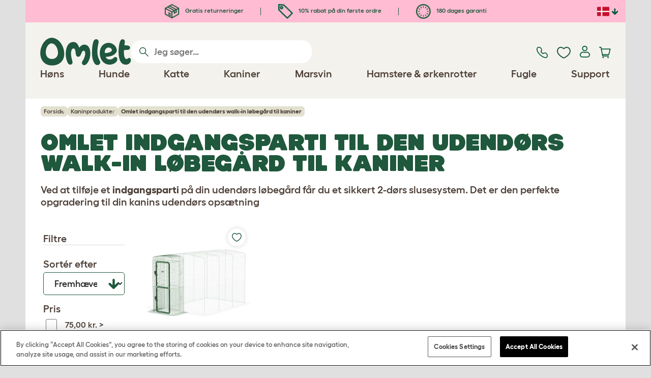

--- FILE ---
content_type: text/html; charset=utf-8
request_url: https://www.omlet.dk/shop/kanin_produkter/Indgangsparti_kanin/
body_size: 15880
content:
<!DOCTYPE html>
  <html lang="da-dk"  class="cc-dk">

  <head>
    <script>if(navigator&&typeof navigator.userAgent=='string'){let ua=navigator.userAgent;if(ua.indexOf('FBAV')>-1||ua.indexOf('FBAN')>-1){if(typeof window.webkit=='undefined'){window.webkit={messageHandlers:new Proxy(window,{get(a,b,c){return {postMessage:_=>undefined}}})}}}}</script>
    <meta http-equiv="Content-Type" content="text/html; charset=UTF-8">

    <meta name="viewport" content="width=device-width,initial-scale=1">
    <meta name="Author" content="Omlet">
    <meta name="rating" content="General">
    <meta name="revisit" content="15 days">


    <link rel="icon" href="/favicon.ico">
    <link rel="apple-touch-icon" sizes="180x180" href="/assets/omlet/icons/apple-touch-icon.png">
    <link rel="icon" type="image/png" sizes="32x32" href="/assets/omlet/icons/favicon-32x32.png">
    <link rel="icon" type="image/png" sizes="16x16" href="/assets/omlet/icons/favicon-16x16.png">
    <link rel="manifest" href="/assets/omlet/icons/site.webmanifest">
    <link rel="mask-icon" href="/assets/omlet/icons/safari-pinned-tab.svg" color="#1f583c">
    <meta name="msapplication-TileColor" content="#1f583c">
    <meta name="theme-color" content="#ffffff">

    <!-- PRECONNECT - WARM CONNECTIONS -->

    <link href="https://static-forms.klaviyo.com" rel="preconnect dns-prefetch" crossorigin>
    <link href="https://static.klaviyo.com" rel="preconnect dns-prefetch" crossorigin>
    <link href="https://f.vimeocdn.com" rel="preconnect dns-prefetch" crossorigin>

    <link href="https://cdn-ukwest.onetrust.com" rel="preconnect dns-prefetch" crossorigin>
    <link href="https://www.googletagmanager.com" rel="preconnect dns-prefetch" crossorigin>
    <link href="https://js.sentry-cdn.com" rel="preconnect dns-prefetch" crossorigin>
    <link href="https://js.stripe.com" rel="preconnect dns-prefetch" crossorigin>
    <link href="https://connect.facebook.net" rel="preconnect dns-prefetch" crossorigin>

    <!-- DNS-PRECONNECT -->
    <link href="https://static-tracking.klaviyo.com" rel="dns-prefetch" crossorigin>
    <link href="https://se.monetate.net" rel="dns-prefetch" crossorigin>
    <link href="https://cdn.livechatinc.com" rel="dns-prefetch" crossorigin>

    
    
    
    
                    <meta name="robots" content="ALL">
        
                    <title>Indgangsparti til den udendørs løbegård til kaniner | Omlet</title>
        
                    <meta name="description" content="Ved at tilføje et indgangsparti på din udendørs løbegård får du et sikkert 2-dørs slusesystem. Det er den perfekte opgradering til din kanins udendørs opsætning">
        
                    <meta name="keywords" content="kaninhus, kaninbur, kaningård, kanintunnel, tunnelsystem, løbegård til kanin, kaninlegetøj">
        
                    <link rel="canonical" href="https://www.omlet.dk/shop/kanin_produkter/Indgangsparti_kanin/" >
        
        
        
    
    
    
          <link rel="stylesheet" type="text/css" href="/assets/bootstrap/css/bootstrap.min.css?s=13031">
          <link rel="stylesheet" type="text/css" href="/assets/omlet/css/layoutDefault/layoutDefault.css?s=13031">
          <link rel="stylesheet" type="text/css" href="/assets/omlet/css/ambassador/ambassador-modal.css?s=13031">
          <link rel="stylesheet" type="text/css" href="/assets/omlet/css/micro-templating/group.css?s=13031">
          <link rel="stylesheet" type="text/css" href="/assets/omlet/css/shop/shop.css?s=13031">
          <link rel="stylesheet" type="text/css" href="/assets/omlet/css/shop/products/productPageSlider.css?s=13031">
    
    

    
            <script type="text/javascript" src="https://cdn-ukwest.onetrust.com/consent/e8b2f607-adba-4952-891a-1cdeb0734c7f/OtAutoBlock.js" ></script>
    <script src="https://cdn-ukwest.onetrust.com/scripttemplates/otSDKStub.js" data-document-language="true" type="text/javascript" charset="UTF-8" data-domain-script="e8b2f607-adba-4952-891a-1cdeb0734c7f" ></script>
    <script type="text/javascript">
    function OptanonWrapper() { }
    </script>
        
    <!-- Tippy workaround -->
    <!--[if lte IE 11]>
    <script src="https://polyfill.io/v3/polyfill.min.js?features=Array.prototype.find,Promise,Object.assign"></script>
    <![endif]-->

          <script src="/assets/jquery/jquery-3.6.0.min.js"  ></script>
          <script src="/assets/jquery/jquery.autocomplete.min.js"  defer ></script>
          <script src="/assets/omlet/js/common.min.js?s=13031"  defer ></script>
          <script src="/assets/jquery-block-ui/jquery.blockUI.min.js"  defer ></script>
    
          <script type="text/javascript">$( document ).ready(function () { $(".SlideForMoreImages").html("Swipe for at se flere billeder"); });</script>
    
    
    
                      <link rel="alternate" href="https://www.omlet.co.uk/shop/rabbit-products/outdoor-rabbit-run-porch/" hreflang="en-gb" />
              <link rel="alternate" href="https://www.omlet.us/shop/rabbit_products/outdoor_rabbit_run_porch/" hreflang="en-us" />
              <link rel="alternate" href="https://www.omlet.de/shop/kaninchen/outdoor_kaninchengehege_eingangsveranda/" hreflang="de" />
              <link rel="alternate" href="https://www.omlet.fr/shop/lapins/porche_pour_grand_enclos_pour_lapins/" hreflang="fr" />
              <link rel="alternate" href="https://www.omlet.com.au/shop/rabbit_products/outdoor_rabbit_run_porch/" hreflang="en-au" />
              <link rel="alternate" href="https://www.omlet.dk/shop/kanin_produkter/Indgangsparti_kanin/" hreflang="da-dk" />
              <link rel="alternate" href="https://www.omlet.ie/shop/rabbit_products/outdoor_rabbit_run_porch/" hreflang="en-ie" />
              <link rel="alternate" href="https://www.omlet.it/shop/prodotti_per_conigli/outdoor_rabbit_run_porch/" hreflang="it" />
              <link rel="alternate" href="https://www.omlet.nl/shop/alles_voor_konijnen/Portaal_voor_de_inloopren_voor_konijnen/" hreflang="nl" />
              <link rel="alternate" href="https://www.omlet.se/shop/kaninprodukter/portal_till_kaningard/" hreflang="sv-se" />
              <link rel="alternate" href="https://www.omlet.co.uk/shop/rabbit-products/outdoor-rabbit-run-porch/" hreflang="x-default" />
          
                      <script type="application/ld+json">{"@context":"https:\/\/schema.org","@type":"BreadcrumbList","itemListElement":[{"@type":"ListItem","position":1,"item":{"@id":"\/","name":"Forside"}},{"@type":"ListItem","position":2,"item":{"@id":"\/shop\/kanin_produkter\/","name":"Kaninprodukter"}}]}</script>
              <script type="application/ld+json">{"@context":"https:\/\/schema.org\/","@type":"Organization","name":"Omlet","url":"https:\/\/www.omlet.dk","logo":"https:\/\/www.omlet.dk\/assets\/omlet\/images\/common\/omlet-logo-light-green.png","contactPoint":[{"@type":"ContactPoint","telephone":"+45 89 87 06 83","contactType":"customer service","areaServed":"DK"}],"sameAs":["https:\/\/twitter.com\/omlet_kaeledyr","https:\/\/www.facebook.com\/omlet.kaeledyr\/","https:\/\/www.instagram.com\/omlet_kaeledyr\/"]}</script>
          
        <meta name="og:title" content="Indgangsparti til den udendørs løbegård til kaniner" />
                <meta property="og:image" content="https://www.omlet.dk/images/originals/walk-in-run-porch-front-designed-by-omlet.jpg" />
                <meta property="og:description" content="Ved at tilføje et indgangsparti på din udendørs løbegård får du et sikkert 2-dørs slusesystem. Det er den perfekte opgradering til din kanins udendørs opsætning" />
                <meta property="og:url" content="https://www.omlet.dk/shop/kanin_produkter/Indgangsparti_kanin/" />
        
    <meta name="twitter:card" content="summary_large_image" />
    <meta name="twitter:site" content="@omlet" />
    <meta name="twitter:title" content="Indgangsparti til den udendørs løbegård til kaniner" />
            <meta property="twitter:image" content="https://www.omlet.dk/images/originals/walk-in-run-porch-front-designed-by-omlet.jpg" />
                <meta property="twitter:description" content="Ved at tilføje et indgangsparti på din udendørs løbegård får du et sikkert 2-dørs slusesystem. Det er den perfekte opgradering til din kanins udendørs opsætning" />
    
    <!-- HTML5 shim and Respond.js for IE8 support of HTML5 elements and media queries -->
    <!-- WARNING: Respond.js doesn't work if you view the page via file:// -->
    <!--[if lt IE 9]>
      <script src="/assets/html5shiv/html5shiv.min.js"></script>
      <script src="/assets/respond/respond.min.js"></script>
    <![endif]-->

    <meta name="msvalidate.01" content="19E828451AE6B907AE0340D88974182E" />

    
    
    
    
        <script type="text/javascript">
    var monetateT = new Date().getTime();
    (function() {
        var p = document.location.protocol;
        if (p == "http:" || p == "https:") {
            var m = document.createElement('script'); m.type = 'text/javascript'; m.async = true; m.src = "//se.monetate.net/js/2/a-ad2c8ce6/p/omlet.dk/custom.js";
            var s = document.getElementsByTagName('script')[0]; s.parentNode.insertBefore(m, s);
        }
    })();
    </script>
    <script>
        window.monetateQ = window.monetateQ || [];
        window.monetateQ.push([
            "setPageType",
            "PLP"
        ]);
    </script>

        

  </head>

          
  <body data-country="dk" class="" data-pagetype="Product Lister Page">
    
    
	<div class="affiliate-link-bar">
<a href="#" id="affiliate-link-to-this-page-link"><span class="glyphicon glyphicon-link"></span>&nbsp;Link til denne side</a>
<a rel="nofollow" href="/accounts/affiliate/" id="affiliate-stats-link"><span class="glyphicon glyphicon-stats"></span>&nbsp;Din affilieringsstatistik</a>

<div class="modal fade" id="affiliateLinkCodeModal" tabindex="-1" role="dialog" aria-labelledby="myModalLabel" aria-hidden="true">
    <div class="modal-dialog" style="text-align: left;">
    <div class="modal-content">
        <div class="modal-header">
        <h4 class="modal-title" id="affiliate-link-modal-label">HTML link kode til din hjemmeside</h4>
        </div>
        <div class="modal-body">
        <p><strong>1. Tilpas linket</strong></p>
        <p class="form-inline">Link tekst:&nbsp;&nbsp;<input data-cs-mask   id="affiliate-link-label" type="text" value="Link" class="form-control">&nbsp;&nbsp;- Preview:&nbsp;&nbsp<span id="affiliate-link-modal-preview" style="color: blue; text-decoration: underline;">Link</span></p>
        <p><strong>2. Sådan anvendes denne kode:</strong> Dette link indeholder din affilieringskode og kan placeres hvor som helst et normalt <a> tag ville kunne placeres.</p>
        <textarea data-cs-mask   class="form-control" id="affiliate-link-modal-text-area"  rows="4"></textarea>
        </div>
        <div class="modal-footer">
        <button type="button" class="btn btn-default btn-default-grey" id="modal-select-html-button">Select HTML</button>
        <button type="button" class="btn btn-default btn-default-grey" id="modal-close-button" data-dismiss="modal">Close</button>
        </div>
    </div>
    </div>
</div>

</div>

	<a name="top"></a>

	

	<div class="container" id="container-main">
		<header class="container-header">
			<div class="info-bar">
    <div class="info-wrapper">
                <div class="item item--dsk info">
            <a href="https://www.omlet.dk/misc/returns/">
                                    <img height="29" width="29" src="https://cdn.omlet.com/images/catalog/2023/10/16/Shipping__returns.png" class="icon-img icon-img--dsk" loading="lazy" title="Forsendelse" alt="Ikon for forsendelse">
                                Gratis returneringer
            </a>
        </div>
        <div class="item item--dsk rule"></div>                <div class="item info">
            <a href="https://www.omlet.dk/misc/newsletter_signup/">
                                    <img height="29" width="29" src="https://cdn.omlet.com/images/catalog/2023/10/16/5_off_your_first_order.png" class="icon-img icon-img--dsk" loading="lazy" title="Discount-ikon" alt="Discount-ikon">
                                10% rabat på din første ordre
            </a>
        </div>
        <div class="item item--dsk rule"></div>                <div class="item item--dsk info">
            <a href="https://www.omlet.dk/misc/returns/">
                                    <img height="29" width="29" src="https://cdn.omlet.com/images/catalog/2023/10/17/180-day_guarantee_Empty.png" class="icon-img icon-img--dsk" loading="lazy" title="Returnerer ikon" alt="Returnerer ikon">
                                180 dages garanti
            </a>
        </div>
                    </div>

    <div class="countries">
        <label for="countries" class="select-country">
            <img src="https://cdn.omlet.com/assets/omlet/images/layout/flag-dk.png" width="24" height="18" loading="lazy" class="selected-country-flag" title="Denmark" alt="Flag of Denmark ">
            <input type="checkbox" id="countries" class="country-dropdown"/>
            <div class="country-select-arrow"></div>
            <div class="country-selection">
                <a data-cc="au" href="https://www.omlet.com.au/shop/rabbit_products/outdoor_rabbit_run_porch/" class="country-select">
                    <img src="https://cdn.omlet.com/assets/omlet/images/layout/flag-au.png" width="24" height="18" loading="lazy" title="Australien" alt="Flag of Australien">
                    AU
                </a>
                <a data-cc="dk" href="https://www.omlet.dk/shop/kanin_produkter/Indgangsparti_kanin/" class="country-select">
                    <img src="https://cdn.omlet.com/assets/omlet/images/layout/flag-dk.png" width="24" height="18" loading="lazy" title="Denmark" alt="Flag of Denmark">
                    DK
                </a>
                <a data-cc="fr" href="https://www.omlet.fr/shop/lapins/porche_pour_grand_enclos_pour_lapins/" class="country-select">
                    <img src="https://cdn.omlet.com/assets/omlet/images/layout/flag-fr.png" width="24" height="18" loading="lazy" title="Frankrig" alt="Flag of Frankrig">
                    FR
                </a>
                <a data-cc="de" href="https://www.omlet.de/shop/kaninchen/outdoor_kaninchengehege_eingangsveranda/" class="country-select">
                    <img src="https://cdn.omlet.com/assets/omlet/images/layout/flag-de.png" width="24" height="18" loading="lazy" title="Tyskland" alt="Flag of Tyskland">
                    DE
                </a>
                <a data-cc="it" href="https://www.omlet.it/shop/prodotti_per_conigli/outdoor_rabbit_run_porch/" class="country-select">
                    <img src="https://cdn.omlet.com/assets/omlet/images/layout/flag-it.png" width="24" height="18" loading="lazy" title="Italien" alt="Flag of Italien">
                    IT
                </a>
                <a data-cc="ie" href="https://www.omlet.ie/shop/rabbit_products/outdoor_rabbit_run_porch/" class="country-select">
                    <img src="https://cdn.omlet.com/assets/omlet/images/layout/flag-ie.png" width="24" height="18" loading="lazy" title="Irland" alt="Flag of Irland">
                    IE
                </a>
                <a data-cc="nl" href="https://www.omlet.nl/shop/alles_voor_konijnen/Portaal_voor_de_inloopren_voor_konijnen/" class="country-select">
                    <img src="https://cdn.omlet.com/assets/omlet/images/layout/flag-nl.png" width="24" height="18" loading="lazy" title="Holland" alt="Flag of Holland">
                    NL
                </a>
                <a data-cc="se" href="https://www.omlet.se/shop/kaninprodukter/portal_till_kaningard/" class="country-select">
                    <img src="https://cdn.omlet.com/assets/omlet/images/layout/flag-se.png" width="24" height="18" loading="lazy" title="Sverige" alt="Flag of Sverige">
                    SE
                </a>
                <a data-cc="gb" href="https://www.omlet.co.uk/shop/rabbit-products/outdoor-rabbit-run-porch/" class="country-select">
                    <img src="https://cdn.omlet.com/assets/omlet/images/layout/flag-gb.png" width="24" height="18" loading="lazy" title="Det Forenede Kongerige" alt="Flag of Det Forenede Kongerige">
                    UK
                </a>
                <a data-cc="us" href="https://www.omlet.us/shop/rabbit_products/outdoor_rabbit_run_porch/" class="country-select">
                    <img src="https://cdn.omlet.com/assets/omlet/images/layout/flag-us.png" width="24" height="18" loading="lazy" title="Forenede Stater" alt="Flag of Forenede Stater">
                    US
                </a>
            </div>
        </label>
    </div>

</div>

			<nav class="nav-container">
    <div class="nav-background"></div>
    <div class="nav-wrapper">
        <div class="item logo">
            <a href="/"><img src="https://cdn.omlet.com/assets/omlet/images/layout/omlet-logo.svg" width="85" height="35" class="nav-omlet-logo" title="Omlet" alt="Omlet logo"></a>
        </div>
        <div class="item search">
            <form class="form-inline form-search" method="post" action="/search/">
                <img src="https://cdn.omlet.com/assets/omlet/images/layout/search.svg" class="search-icon" width="18" height="18" loading="lazy" alt="Search icon">
                <input data-cs-mask   type="search" name="search" class="nav-search" placeholder="Jeg søger…" value="" autocomplete="off">
            </form>
        </div>
        <div class="item quick-links">
            <div class="item contact js-contact">
                <a href="/support/">
                    <img src="https://cdn.omlet.com/assets/omlet/images/layout/contact-us.svg" width="22" height="23" loading="lazy" title="Contact us" alt="Contact us icon">
                </a>
            </div>
            <div class="item wishlist-nav">
                <a href="/wishlist/">
                    <img src="https://cdn.omlet.com/assets/omlet/images/layout/wishlist-nav.svg" width="27" height="23" loading="lazy" title="Wishlist" alt="Wishlist icon">
                </a>
            </div>
            <div class="item account">
                <label for="user-account" class="select-account">
                    <span class="js-user hidden">
                        <img src="https://cdn.omlet.com/assets/omlet/images/layout/account-active.svg" width="20" height="23" loading="lazy" title="Account" alt="Account icon">
                        <span class="user-name">Hej, <span data-cs-mask class="js-user-name"></span></span>
                        <input type="checkbox" id="user-account" class="country-dropdown"/>
                        <div class="account-options">
                            <a rel="nofollow" href="/accounts/" class="item">Account</a>
                            <a rel="nofollow" href="/accounts/signout/" class="item">Log ud</a>
                        </div>
                    </span>
                    <span class="js-guest">
                        <a rel="nofollow" href="/accounts/signin/" class="item">
                            <img src="https://cdn.omlet.com/assets/omlet/images/layout/account-inactive.svg" width="20" height="23" loading="lazy" title="Account" alt="Account icon">
                        </a>
                    </span>
                </label>
            </div>
            <div class="item basket">
                <a href="/basket/">
                    <img src="https://cdn.omlet.com/assets/omlet/images/layout/cart.svg" width="23" height="23" loading="lazy" title="Indkøbskurv" alt="Indkøbskurv">
                    <div class="cart-items js-cart-qty hidden"></div>
                </a>
            </div>
        </div>
        <div class="item nav-items">
            <img src="https://cdn.omlet.com/assets/omlet/images/layout/mobile-menu.svg" class="nav-burger-menu js-nav-click" width="28" height="22" loading="lazy" title="Menu" alt="Menu">
                        <div class="nav">
                <div class="nav-item nav-item--mobile">
                    <div class="nav-mobile-close">
                        <svg class="glyph-mobile js-nav-mobile" xmlns="http://www.w3.org/2000/svg" viewBox="0 0 22 22" width="20" height="20" fill="none"><path fill="#1F583C" stroke="#1F583C" stroke-width=".5" d="M4.9 20.538a2.43 2.43 0 0 1-3.438-3.437L17.1 1.46A2.43 2.43 0 1 1 20.538 4.9L4.9 20.54Z"/><path fill="#1F583C" stroke="#1F583C" stroke-width=".5" d="M20.538 17.1a2.43 2.43 0 0 1-3.437 3.438L1.46 4.9A2.43 2.43 0 0 1 4.9 1.462L20.54 17.1Z"/></svg>
                    </div>
                    <div class="nav-link js-mobile-nav-link"></div>
                </div>
                                                            <div class="nav-item  ">
                            <a href="/shop/hoensehold/" class="nav-link js-link "  data-label="Høns">
                                                                <span class="nav-link-mobile-image">
                                    <picture  data-image-id="599866594" data-mobile-image-id="" class=""  >
	<source srcset="https://cdn.omlet.com/images/cache/32/32/90/chicken-pose-2-right-300x300.webp 1x, https://cdn.omlet.com/images/cache/64/64/90/chicken-pose-2-right-300x300.webp 2x" type="image/webp" />
	<source srcset="https://cdn.omlet.com/images/cache/32/32/chicken-pose-2-right-300x300.png 1x, https://cdn.omlet.com/images/cache/64/64/chicken-pose-2-right-300x300.png 2x" type="image/png" />
	<img   title="" loading="lazy" src="https://cdn.omlet.com/images/cache/32/32/chicken-pose-2-right-300x300.png" alt="" class="aspect-ratio-narrower-xs aspect-ratio-narrower-sm aspect-ratio-narrower-md aspect-ratio-narrower-lg"   />	</picture>
                                </span>
                                                                <span class="">Høns</span>
                                                            </a>
                                                            <div class="subnav-wrapper">
                                    <div class="subnav-container has-image">
                                        <div class="subnav-column">
                                            <div class="subnav-section">
                                                                                                
                                                                                                                                                                        <div class="subnav-section-title  nav-heading-first   ">
                                                                <a href="/hoensehuse/">
                                                                    <span class=" hidden-mobile ">Eglu hønsehuse</span>
                                                                                                                                            <span class="hidden-desktop">Eglu hønsehuse</span>
                                                                                                                                    </a>
                                                            </div>
                                                                                                                                                                        
                                                
                                                                                                                                                                        <a href="/eglu-pro-hønsehus/" class="nav-a   ">
                                                                <span class=" hidden-mobile ">Eglu Pro - 10 store høner</span>
                                                                                                                                    <span class="hidden-desktop">Eglu Pro - 10 store høner</span>
                                                                                                                            </a>
                                                                                                            
                                                
                                                                                                                                                                        <a href="/shop/hoensehold/eglu-cube-stort-hønsehus/" class="nav-a   ">
                                                                <span class=" hidden-mobile ">Eglu Cube - 6 store høner</span>
                                                                                                                                    <span class="hidden-desktop">Eglu Cube - 6 store høner</span>
                                                                                                                            </a>
                                                                                                            
                                                
                                                                                                                                                                        <a href="/shop/hoensehold/hævet-hønsehus-eglu-go-up/" class="nav-a   ">
                                                                <span class=" hidden-mobile ">Eglu Go Up - 3 store høner</span>
                                                                                                                                    <span class="hidden-desktop">Eglu Go Up - 3 store høner</span>
                                                                                                                            </a>
                                                                                                            
                                                
                                                                                                                                                                        <a href="/shop/hoensehold/eglu_go/" class="nav-a   ">
                                                                <span class=" hidden-mobile ">Eglu Go - 3 store høner</span>
                                                                                                                                    <span class="hidden-desktop">Eglu Go - 3 store høner</span>
                                                                                                                            </a>
                                                                                                            
                                                
                                                                                                                                                                        <a href="/shop/hoensehold/eglu_vejrbeskyttelse/" class="nav-a   ">
                                                                <span class=" hidden-mobile ">Overtræk til Eglu hønsehuse</span>
                                                                                                                                    <span class="hidden-desktop">Overtræk til Eglu hønsehuse</span>
                                                                                                                            </a>
                                                                                                            
                                                
                                                                                                                                                                        <a href="/eglu-hoensehus-tilbehoer/" class="nav-a   ">
                                                                <span class=" hidden-mobile ">Tilbehør til Eglu hønsehuse</span>
                                                                                                                                    <span class="hidden-desktop">Tilbehør til Eglu hønsehuse</span>
                                                                                                                            </a>
                                                                                                            
                                                                                            </div>
                                                                                            <picture  data-image-id="599866594" data-mobile-image-id="" class="subnav-image"  >
	<source srcset="https://cdn.omlet.com/images/cache/150/150/90/chicken-pose-2-right-300x300.webp 1x" type="image/webp" />
	<source srcset="https://cdn.omlet.com/images/cache/150/150/chicken-pose-2-right-300x300.png 1x" type="image/png" />
	<img   title="" loading="lazy" src="https://cdn.omlet.com/images/cache/150/150/chicken-pose-2-right-300x300.png" alt="" class="aspect-ratio-narrower-xs aspect-ratio-narrower-sm aspect-ratio-narrower-md aspect-ratio-narrower-lg"   />	</picture>
                                                                                    </div>
                                        <div class="subnav-column">
                                            <div class="subnav-section">
                                                                                                
                                                                                                                                                                        <div class="subnav-section-title  nav-heading-first   ">
                                                                <a href="/shop/hoensehold/smart-automatisk-doer-til-hoensehus/">
                                                                    <span class=" hidden-mobile ">Autodoor</span>
                                                                                                                                            <span class="hidden-desktop">Autodoor</span>
                                                                                                                                    </a>
                                                            </div>
                                                                                                                                                                        
                                                
                                                                                                                                                                        <a href="/smart-automatisk-doeraabner-til-hoensehus/" class="nav-a   ">
                                                                <span class=" hidden-mobile ">Smart automatisk dør til hønsehuse</span>
                                                                                                                                    <span class="hidden-desktop">Smart automatisk dør til hønsehuse</span>
                                                                                                                            </a>
                                                                                                            
                                                
                                                                                                                                                                        <a href="/shop/hoensehold/smart-autodoor-til-eglu-go-hønsehuse/" class="nav-a   ">
                                                                <span class=" hidden-mobile ">Smart Autodoor til Eglu Go</span>
                                                                                                                                    <span class="hidden-desktop">Smart Autodoor til Eglu Go</span>
                                                                                                                            </a>
                                                                                                            
                                                
                                                                                                                                                                        <a href="/shop/hoensehold/automatisk_dør_fastgørelser_tilbehør/" class="nav-a   ">
                                                                <span class=" hidden-mobile ">Tilbehør til Autodoor</span>
                                                                                                                                    <span class="hidden-desktop">Tilbehør til Autodoor</span>
                                                                                                                            </a>
                                                                                                            
                                                
                                                                                                                                                                        <a href="/shop/hoensehold/fodertrug-vandtrug/" class="nav-a  nav-heading   ">
                                                                <span class=" hidden-mobile ">Fodertrug &amp; Vandtrug</span>
                                                                                                                                    <span class="hidden-desktop">Fodertrug &amp; Vandtrug</span>
                                                                                                                            </a>
                                                                                                            
                                                
                                                                                                                                                                        <a href="/fodertrug-til-hoens/smart-spildfri-foderautomat-til-høns/" class="nav-a   ">
                                                                <span class=" hidden-mobile ">NYHED: Den smarte, spildfri foderautomat til høns</span>
                                                                                                                                    <span class="hidden-desktop">NYHED: Den smarte, spildfri foderautomat til høns</span>
                                                                                                                            </a>
                                                                                                            
                                                
                                                                                                                                                                        <a href="/fodertrug-til-hoens/spildfri-foderautomat-til-høns-5kg/" class="nav-a   ">
                                                                <span class=" hidden-mobile ">NYHED: Intet spild - bygget til at holde. Den nye </span>
                                                                                                                                    <span class="hidden-desktop">NYHED: Intet spild - bygget til at holde. Den nye </span>
                                                                                                                            </a>
                                                                                                            
                                                
                                                                                                                                                                        <a href="/drikkeautomater-til-høns/isoleret-stay-clean-drikkeautomat-til-høns/" class="nav-a   ">
                                                                <span class=" hidden-mobile ">NYHED: Isoleret drikkeautomat til høns</span>
                                                                                                                                    <span class="hidden-desktop">NYHED: Isoleret drikkeautomat til høns</span>
                                                                                                                            </a>
                                                                                                            
                                                                                            </div>
                                        </div>
                                        <div class="subnav-column">
                                            <div class="subnav-section">
                                                                                                
                                                                                                                                                                        <div class="subnav-section-title  nav-heading-first   ">
                                                                <a href="/hoensegaarde/">
                                                                    <span class=" hidden-mobile ">Hønsegårde og indhegninger</span>
                                                                                                                                            <span class="hidden-desktop">Hønsegårde og indhegninger</span>
                                                                                                                                    </a>
                                                            </div>
                                                                                                                                                                        
                                                
                                                                                                                                                                        <a href="/shop/hoensehold/walk_in_hønsegård/" class="nav-a   ">
                                                                <span class=" hidden-mobile ">Walk-in løbegårde</span>
                                                                                                                                    <span class="hidden-desktop">Walk-in løbegårde</span>
                                                                                                                            </a>
                                                                                                            
                                                
                                                                                                                                                                        <a href="/shop/hoensehold/omlet_hønsehegn/" class="nav-a   ">
                                                                <span class=" hidden-mobile ">Hønseindhegning</span>
                                                                                                                                    <span class="hidden-desktop">Hønseindhegning til hønsehuset</span>
                                                                                                                            </a>
                                                                                                            
                                                
                                                                                                                                                                        <a href="/shop/hoensehold/walk_in_forlængelser/" class="nav-a   ">
                                                                <span class=" hidden-mobile ">Udvidelser til Eglu løbegård</span>
                                                                                                                                    <span class="hidden-desktop">Udvidelser til Eglu løbegård</span>
                                                                                                                            </a>
                                                                                                            
                                                
                                                                                                                                                                        <a href="/overtraek-til-loebegaarde/" class="nav-a  nav-heading   ">
                                                                <span class=" hidden-mobile ">Vejrbeskyttelse</span>
                                                                                                                                    <span class="hidden-desktop">Vejrbeskyttelse</span>
                                                                                                                            </a>
                                                                                                            
                                                
                                                                                                                                                                        <a href="/shop/hoensehold/walk_in_vejrbeskyttelse/" class="nav-a   ">
                                                                <span class=" hidden-mobile ">Overtræk til walk-in løbegård</span>
                                                                                                                                    <span class="hidden-desktop">Overtræk til walk-in løbegård</span>
                                                                                                                            </a>
                                                                                                            
                                                
                                                                                                                                                                        <a href="/shop/hoensehold/eglu_vejrbeskyttelse/" class="nav-a   ">
                                                                <span class=" hidden-mobile ">Overtræk til Eglu hønsehus</span>
                                                                                                                                    <span class="hidden-desktop">Overtræk til Eglu hønsehus</span>
                                                                                                                            </a>
                                                                                                            
                                                
                                                                                                                                                                        <a href="/shop/hoensehold/eglu_ekstrem_vejrbeskyttelse/" class="nav-a   ">
                                                                <span class=" hidden-mobile ">Tæpper til Eglu hønsehus</span>
                                                                                                                                    <span class="hidden-desktop">Tæpper til Eglu hønsehus</span>
                                                                                                                            </a>
                                                                                                            
                                                                                            </div>
                                        </div>
                                                                                    <div class="subnav-column">
                                                <div class="subnav-section">
                                                                                                        
                                                                                                                                                                                    <div class="subnav-section-title  nav-heading-first   ">
                                                                    <a href="/legetoej-og-siddepiende-til-hoens/">
                                                                        <span class=" hidden-mobile ">Hønselegetøj og siddepinde</span>
                                                                                                                                                    <span class="hidden-desktop">Hønselegetøj og siddepinde</span>
                                                                                                                                            </a>
                                                                </div>
                                                                                                                                                                                    
                                                    
                                                                                                                                                                                    <a href="/shop/hoensehold/peck_toy/23154/pendant_peck_toy/" class="nav-a    ">
                                                                    <span class=" hidden-mobile ">Peck Toy</span>
                                                                                                                                            <span class="hidden-desktop">Peck Toy</span>
                                                                                                                                    </a>
                                                                                                                    
                                                    
                                                                                                                                                                                    <a href="/shop/hoensehold/siddepind_perch/" class="nav-a    ">
                                                                    <span class=" hidden-mobile ">Siddepind til høns</span>
                                                                                                                                            <span class="hidden-desktop">Siddepind til høns</span>
                                                                                                                                    </a>
                                                                                                                    
                                                    
                                                                                                                                                                                    <a href="/shop/hoensehold/caddi_godbidsdispenser/" class="nav-a    ">
                                                                    <span class=" hidden-mobile ">Caddi-godbidsdispenser til høns</span>
                                                                                                                                            <span class="hidden-desktop">Caddi-godbidsdispenser til høns</span>
                                                                                                                                    </a>
                                                                                                                    
                                                    
                                                                                                                                                                                    <a href="/shop/hoensehold/hønsegyngen/19477/hønsegyngen/" class="nav-a    ">
                                                                    <span class=" hidden-mobile ">Hønsegynge</span>
                                                                                                                                            <span class="hidden-desktop">Hønsegynge</span>
                                                                                                                                    </a>
                                                                                                                    
                                                    
                                                                                                                                                                                    <a href="/shop/hoensehold/fritstaende-honsetrae/" class="nav-a    ">
                                                                    <span class=" hidden-mobile ">Fritstående siddetræ</span>
                                                                                                                                            <span class="hidden-desktop">Fritstående siddetræ</span>
                                                                                                                                    </a>
                                                                                                                    
                                                    
                                                                                                                                                                                    <a href="/shop/hoensehold/poletree-hønsetræ-med-siddepinde/" class="nav-a    ">
                                                                    <span class=" hidden-mobile ">Tilpasbar siddepind</span>
                                                                                                                                            <span class="hidden-desktop">Tilpasbar siddepind</span>
                                                                                                                                    </a>
                                                                                                                    
                                                    
                                                                                                                                                                                    <a href="/shop/hoensehold/" class="nav-a     nav-a--base ">
                                                                    <span class=" hidden-mobile ">Se alle hønseprodukter</span>
                                                                                                                                            <span class="hidden-desktop">Se alle hønseprodukter</span>
                                                                                                                                    </a>
                                                                                                                    
                                                                                                    </div>
                                            </div>
                                                                            </div>
                                </div>
                                                    </div>
                                                                                <div class="nav-item  ">
                            <a href="/shop/hunde_produkter/" class="nav-link js-link "  data-label="Hunde">
                                                                <span class="nav-link-mobile-image">
                                    <picture  data-image-id="599866600" data-mobile-image-id="" class=""  >
	<source srcset="https://cdn.omlet.com/images/cache/32/32/90/dog-pose-2-ball-300x300.webp 1x, https://cdn.omlet.com/images/cache/64/64/90/dog-pose-2-ball-300x300.webp 2x" type="image/webp" />
	<source srcset="https://cdn.omlet.com/images/cache/32/32/dog-pose-2-ball-300x300.png 1x, https://cdn.omlet.com/images/cache/64/64/dog-pose-2-ball-300x300.png 2x" type="image/png" />
	<img   title="" loading="lazy" src="https://cdn.omlet.com/images/cache/32/32/dog-pose-2-ball-300x300.png" alt="" class="aspect-ratio-narrower-xs aspect-ratio-narrower-sm aspect-ratio-narrower-md aspect-ratio-narrower-lg"   />	</picture>
                                </span>
                                                                <span class="">Hunde</span>
                                                            </a>
                                                            <div class="subnav-wrapper">
                                    <div class="subnav-container has-image">
                                        <div class="subnav-column">
                                            <div class="subnav-section">
                                                                                                
                                                                                                                                                                        <div class="subnav-section-title  nav-heading-first   ">
                                                                <a href="/hunde-senge/">
                                                                    <span class=" hidden-mobile ">Hundesenge efter størrelse</span>
                                                                                                                                            <span class="hidden-desktop">Hundesenge efter størrelse</span>
                                                                                                                                    </a>
                                                            </div>
                                                                                                                                                                        
                                                
                                                                                                                                                                        <a href="/store-hundesenge/" class="nav-a   ">
                                                                <span class=" hidden-mobile ">Store hundesenge  (84 cm x 51 cm)</span>
                                                                                                                                    <span class="hidden-desktop">Store hundesenge  (84 cm x 51 cm)</span>
                                                                                                                            </a>
                                                                                                            
                                                
                                                                                                                                                                        <a href="/medium-hundesenge/" class="nav-a   ">
                                                                <span class=" hidden-mobile ">Medium hundesenge  (74 cm x 43 cm)</span>
                                                                                                                                    <span class="hidden-desktop">Medium hundesenge  (74 cm x 43 cm)</span>
                                                                                                                            </a>
                                                                                                            
                                                
                                                                                                                                                                        <a href="/smaa-hundesenge/" class="nav-a   ">
                                                                <span class=" hidden-mobile ">Lille hundesenge (53 cm x 41 cm)</span>
                                                                                                                                    <span class="hidden-desktop">Lille hundesenge (53 cm x 41 cm)</span>
                                                                                                                            </a>
                                                                                                            
                                                
                                                                                                                                                                        <a href="/hunde-senge/" class="nav-a   ">
                                                                <span class=" hidden-mobile ">Alle hundesenge</span>
                                                                                                                                    <span class="hidden-desktop">Alle hundesenge</span>
                                                                                                                            </a>
                                                                                                            
                                                                                            </div>
                                                                                            <picture  data-image-id="599866600" data-mobile-image-id="" class="subnav-image"  >
	<source srcset="https://cdn.omlet.com/images/cache/150/150/90/dog-pose-2-ball-300x300.webp 1x" type="image/webp" />
	<source srcset="https://cdn.omlet.com/images/cache/150/150/dog-pose-2-ball-300x300.png 1x" type="image/png" />
	<img   title="" loading="lazy" src="https://cdn.omlet.com/images/cache/150/150/dog-pose-2-ball-300x300.png" alt="" class="aspect-ratio-narrower-xs aspect-ratio-narrower-sm aspect-ratio-narrower-md aspect-ratio-narrower-lg"   />	</picture>
                                                                                    </div>
                                        <div class="subnav-column">
                                            <div class="subnav-section">
                                                                                                
                                                                                                                                                                        <div class="subnav-section-title  nav-heading-first   ">
                                                                <a href="/hunde-senge/">
                                                                    <span class=" hidden-mobile ">Hundesenge efter type</span>
                                                                                                                                            <span class="hidden-desktop">Hundesenge efter type</span>
                                                                                                                                    </a>
                                                            </div>
                                                                                                                                                                        
                                                
                                                                                                                                                                        <a href="/shop/hunde_produkter/memory-skum-hundeseng-støttekant/" class="nav-a   ">
                                                                <span class=" hidden-mobile ">Hundesenge med støttekant</span>
                                                                                                                                    <span class="hidden-desktop">Hundesenge med støttekant</span>
                                                                                                                            </a>
                                                                                                            
                                                
                                                                                                                                                                        <a href="/shop/hunde_produkter/hundeseng-topology/" class="nav-a   ">
                                                                <span class=" hidden-mobile ">Topology hundesenge</span>
                                                                                                                                    <span class="hidden-desktop">Topology hundesenge</span>
                                                                                                                            </a>
                                                                                                            
                                                
                                                                                                                                                                        <a href="/redeseng-til-hunde/" class="nav-a   ">
                                                                <span class=" hidden-mobile ">Rede-senge til hunde</span>
                                                                                                                                    <span class="hidden-desktop">Rede-senge til hunde</span>
                                                                                                                            </a>
                                                                                                            
                                                
                                                                                                                                                                        <a href="/pudeseng-til-hunde/" class="nav-a   ">
                                                                <span class=" hidden-mobile ">Pudesenge til hunde</span>
                                                                                                                                    <span class="hidden-desktop">Pudesenge til hunde</span>
                                                                                                                            </a>
                                                                                                            
                                                
                                                                                                                                                                        <a href="/hunde-senge/" class="nav-a   ">
                                                                <span class=" hidden-mobile ">Alle hundesenge</span>
                                                                                                                                    <span class="hidden-desktop">Alle hundesenge</span>
                                                                                                                            </a>
                                                                                                            
                                                                                            </div>
                                        </div>
                                        <div class="subnav-column">
                                            <div class="subnav-section">
                                                                                                
                                                                                                                                                                        <div class="subnav-section-title  nav-heading-first   ">
                                                                <a href="/hundebure/">
                                                                    <span class=" hidden-mobile ">Hundebure</span>
                                                                                                                                            <span class="hidden-desktop">Hundebure</span>
                                                                                                                                    </a>
                                                            </div>
                                                                                                                                                                        
                                                
                                                                                                                                                                        <a href="/store-hundebure/" class="nav-a   ">
                                                                <span class=" hidden-mobile ">Stort (91 cm x 56 cm x 64 cm)</span>
                                                                                                                                    <span class="hidden-desktop">Stort (91 cm x 56 cm x 64 cm)</span>
                                                                                                                            </a>
                                                                                                            
                                                
                                                                                                                                                                        <a href="/smaa-hundebure/" class="nav-a   ">
                                                                <span class=" hidden-mobile ">Lille  (61 cm x 46 cm x 48 cm)</span>
                                                                                                                                    <span class="hidden-desktop">Lille  (61 cm x 46 cm x 48 cm)</span>
                                                                                                                            </a>
                                                                                                            
                                                
                                                                                                                                                                        <a href="/hundebure/" class="nav-a   ">
                                                                <span class=" hidden-mobile ">Alle hundebure</span>
                                                                                                                                    <span class="hidden-desktop">Alle hundebure</span>
                                                                                                                            </a>
                                                                                                            
                                                                                            </div>
                                        </div>
                                                                                    <div class="subnav-column">
                                                <div class="subnav-section">
                                                                                                        
                                                                                                                                                                                    <div class="subnav-section-title  nav-heading-first   ">
                                                                    <a href="/shop/hunde_produkter/">
                                                                        <span class=" hidden-mobile ">Tilbehør</span>
                                                                                                                                                    <span class="hidden-desktop">Tilbehør</span>
                                                                                                                                            </a>
                                                                </div>
                                                                                                                                                                                    
                                                    
                                                                                                                                                                                    <a href="/shop/hunde_produkter/hundeskåle/" class="nav-a    ">
                                                                    <span class=" hidden-mobile ">Hundeskåle</span>
                                                                                                                                            <span class="hidden-desktop">Hundeskåle</span>
                                                                                                                                    </a>
                                                                                                                    
                                                    
                                                                                                                                                                                    <a href="/shop/produkter-til-hunde/hundetaepper/" class="nav-a    ">
                                                                    <span class=" hidden-mobile ">Hundetæpper</span>
                                                                                                                                            <span class="hidden-desktop">Hundetæpper</span>
                                                                                                                                    </a>
                                                                                                                    
                                                    
                                                                                                                                                                                    <a href="/shop/hunde_produkter/memoryskum-hundeseng-støttekant-ekstra-betræk/" class="nav-a    ">
                                                                    <span class=" hidden-mobile ">Betræk til hundesenge</span>
                                                                                                                                            <span class="hidden-desktop">Betræk til hundesenge</span>
                                                                                                                                    </a>
                                                                                                                    
                                                    
                                                                                                                                                                                    <a href="/shop/hunde_produkter/" class="nav-a     nav-a--base ">
                                                                    <span class=" hidden-mobile ">Se alle hundeprodukter</span>
                                                                                                                                            <span class="hidden-desktop">Se alle hundeprodukter</span>
                                                                                                                                    </a>
                                                                                                                    
                                                                                                    </div>
                                            </div>
                                                                            </div>
                                </div>
                                                    </div>
                                                                                <div class="nav-item  ">
                            <a href="/shop/katte_produkter/" class="nav-link js-link "  data-label="Katte">
                                                                <span class="nav-link-mobile-image">
                                    <picture  data-image-id="599866599" data-mobile-image-id="" class=""  >
	<source srcset="https://cdn.omlet.com/images/cache/32/32/90/cat-pose-2-300x300.webp 1x, https://cdn.omlet.com/images/cache/64/64/90/cat-pose-2-300x300.webp 2x" type="image/webp" />
	<source srcset="https://cdn.omlet.com/images/cache/32/32/cat-pose-2-300x300.png 1x, https://cdn.omlet.com/images/cache/64/64/cat-pose-2-300x300.png 2x" type="image/png" />
	<img   title="" loading="lazy" src="https://cdn.omlet.com/images/cache/32/32/cat-pose-2-300x300.png" alt="" class="aspect-ratio-narrower-xs aspect-ratio-narrower-sm aspect-ratio-narrower-md aspect-ratio-narrower-lg"   />	</picture>
                                </span>
                                                                <span class="">Katte</span>
                                                            </a>
                                                            <div class="subnav-wrapper">
                                    <div class="subnav-container has-image">
                                        <div class="subnav-column">
                                            <div class="subnav-section">
                                                                                                
                                                                                                                                                                        <div class="subnav-section-title  nav-heading-first   ">
                                                                <a href="/udendoers-indhegninger-til-katte/">
                                                                    <span class=" hidden-mobile ">Indhegninger og løbegårde til katte</span>
                                                                                                                                            <span class="hidden-desktop">Indhegninger og løbegårde til katte</span>
                                                                                                                                    </a>
                                                            </div>
                                                                                                                                                                        
                                                
                                                                                                                                                                        <a href="/shop/katte_produkter/loebegaard_til_katte/" class="nav-a   ">
                                                                <span class=" hidden-mobile ">Udendørs kattegård</span>
                                                                                                                                    <span class="hidden-desktop">Udendørs kattegård</span>
                                                                                                                            </a>
                                                                                                            
                                                
                                                                                                                                                                        <a href="/kattegård-tunneller/" class="nav-a   ">
                                                                <span class=" hidden-mobile ">Tunneller til kattegårde</span>
                                                                                                                                    <span class="hidden-desktop">Tunneller til kattegårde</span>
                                                                                                                            </a>
                                                                                                            
                                                
                                                                                                                                                                        <a href="/shop/katte_produkter/katteindhegning_til_altan/" class="nav-a   ">
                                                                <span class=" hidden-mobile ">Katteindhegning til altan</span>
                                                                                                                                    <span class="hidden-desktop">Katteindhegning til altan</span>
                                                                                                                            </a>
                                                                                                            
                                                
                                                                                                                                                                        <a href="/shop/katte_produkter/tilbehoer-til-udendoers-katteindhegning/" class="nav-a   ">
                                                                <span class=" hidden-mobile ">Tilbehør til kattegårde</span>
                                                                                                                                    <span class="hidden-desktop">Tilbehør til kattegårde</span>
                                                                                                                            </a>
                                                                                                            
                                                
                                                                                                                                                                        <a href="/shop/katte_produkter/udendørs-løbegård-forlængelse-kat/" class="nav-a   ">
                                                                <span class=" hidden-mobile ">Udvidelser til kattegårde</span>
                                                                                                                                    <span class="hidden-desktop">Udvidelser til kattegårde</span>
                                                                                                                            </a>
                                                                                                            
                                                
                                                                                                                                                                        <a href="/shop/katte_produkter/loebegaard-til-katte-overtraek/" class="nav-a   ">
                                                                <span class=" hidden-mobile ">Overtræk til kattegårde</span>
                                                                                                                                    <span class="hidden-desktop">Overtræk til kattegårde</span>
                                                                                                                            </a>
                                                                                                            
                                                                                            </div>
                                                                                            <picture  data-image-id="599866599" data-mobile-image-id="" class="subnav-image"  >
	<source srcset="https://cdn.omlet.com/images/cache/150/150/90/cat-pose-2-300x300.webp 1x" type="image/webp" />
	<source srcset="https://cdn.omlet.com/images/cache/150/150/cat-pose-2-300x300.png 1x" type="image/png" />
	<img   title="" loading="lazy" src="https://cdn.omlet.com/images/cache/150/150/cat-pose-2-300x300.png" alt="" class="aspect-ratio-narrower-xs aspect-ratio-narrower-sm aspect-ratio-narrower-md aspect-ratio-narrower-lg"   />	</picture>
                                                                                    </div>
                                        <div class="subnav-column">
                                            <div class="subnav-section">
                                                                                                
                                                                                                                                                                        <div class="subnav-section-title  nav-heading-first   ">
                                                                <a href="/kradsetrae-til-katte/">
                                                                    <span class=" hidden-mobile ">Katte-træer og stolper</span>
                                                                                                                                            <span class="hidden-desktop">Katte-træer og stolper</span>
                                                                                                                                    </a>
                                                            </div>
                                                                                                                                                                        
                                                
                                                                                                                                                                        <a href="/shop/katte_produkter/freestyle-gulv-til-loft-kattetræ/" class="nav-a   ">
                                                                <span class=" hidden-mobile ">Indendørs kattetræ</span>
                                                                                                                                    <span class="hidden-desktop">Indendørs kattetræ</span>
                                                                                                                            </a>
                                                                                                            
                                                
                                                                                                                                                                        <a href="/shop/katte_produkter/udendørs-kattetræ-freestyle/" class="nav-a   ">
                                                                <span class=" hidden-mobile ">Udendørs kattetræ</span>
                                                                                                                                    <span class="hidden-desktop">Udendørs kattetræ</span>
                                                                                                                            </a>
                                                                                                            
                                                
                                                                                                                                                                        <a href="/switch-med-lys-sisal-kradsetrae-til-katte/" class="nav-a   ">
                                                                <span class=" hidden-mobile ">LED-kradsetræ</span>
                                                                                                                                    <span class="hidden-desktop">LED-kradsetræ</span>
                                                                                                                            </a>
                                                                                                            
                                                
                                                                                                                                                                        <a href="/tilbehør-til-freestyle-kattetræ-indendørs/" class="nav-a  nav-heading   ">
                                                                <span class="">Tilbehør</span>
                                                                                                                            </a>
                                                                                                            
                                                
                                                                                                                                                                        <a href="/tilbehør-til-freestyle-kattetræ-indendørs/" class="nav-a   ">
                                                                <span class="">Tilbehør til Indendørs kattetræ</span>
                                                                                                                            </a>
                                                                                                            
                                                
                                                                                                                                                                        <a href="/tilbehør-til-freestyle-kattetræ-udendørs/" class="nav-a   ">
                                                                <span class="">Tilbehør til Udendørs  kattetræ</span>
                                                                                                                            </a>
                                                                                                            
                                                                                            </div>
                                        </div>
                                        <div class="subnav-column">
                                            <div class="subnav-section">
                                                                                                
                                                                                                                                                                        <div class="subnav-section-title  nav-heading-first   ">
                                                                <a href="/kattesenge/">
                                                                    <span class=" hidden-mobile ">Kattesenge</span>
                                                                                                                                            <span class="hidden-desktop">Kattesenge</span>
                                                                                                                                    </a>
                                                            </div>
                                                                                                                                                                        
                                                
                                                                                                                                                                        <a href="/shop/katte_produkter/donut-katteseng/" class="nav-a   ">
                                                                <span class=" hidden-mobile ">Donut kattesenge</span>
                                                                                                                                    <span class="hidden-desktop">Donut kattesenge</span>
                                                                                                                            </a>
                                                                                                            
                                                
                                                                                                                                                                        <a href="/freestyle-redeseng-til-katte-secret-garden/" class="nav-a   ">
                                                                <span class=" hidden-mobile ">Rede-senge til katte</span>
                                                                                                                                    <span class="hidden-desktop">Rede-senge til katte</span>
                                                                                                                            </a>
                                                                                                            
                                                
                                                                                                                                                                        <a href="/freestyle-tipi-til-katte-uptown-deco/" class="nav-a   ">
                                                                <span class=" hidden-mobile ">Tipi-senge til katte</span>
                                                                                                                                    <span class="hidden-desktop">Tipi-senge til katte</span>
                                                                                                                            </a>
                                                                                                            
                                                
                                                                                                                                                                        <a href="/shop/katte_produkter/donut-katteseng-ben/" class="nav-a   ">
                                                                <span class=" hidden-mobile ">Sengeben til kattesenge</span>
                                                                                                                                    <span class="hidden-desktop">Sengeben til kattesenge</span>
                                                                                                                            </a>
                                                                                                            
                                                                                            </div>
                                        </div>
                                                                                    <div class="subnav-column">
                                                <div class="subnav-section">
                                                                                                        
                                                                                                                                                                                    <div class="subnav-section-title  nav-heading-first   ">
                                                                    <a href="/shop/katte_produkter/kattegrus/">
                                                                        <span class=" hidden-mobile ">Kattegrus</span>
                                                                                                                                                    <span class="hidden-desktop">Kattegrus</span>
                                                                                                                                            </a>
                                                                </div>
                                                                                                                                                                                    
                                                    
                                                                                                                                                                                    <a href="/shop/katte_produkter/maya-kattebakke/" class="nav-a    ">
                                                                    <span class=" hidden-mobile ">Kattebakke</span>
                                                                                                                                            <span class="hidden-desktop">Kattebakke</span>
                                                                                                                                    </a>
                                                                                                                    
                                                    
                                                                                                                                                                                    <a href="/shop/katte_produkter/kattegrus/" class="nav-a    ">
                                                                    <span class=" hidden-mobile ">Kattegrus</span>
                                                                                                                                            <span class="hidden-desktop">Kattegrus</span>
                                                                                                                                    </a>
                                                                                                                    
                                                    
                                                                                                                                                                                    <a href="/tilbehoer-til-kattebakke/" class="nav-a    ">
                                                                    <span class=" hidden-mobile ">Tilbehør til kattebakke</span>
                                                                                                                                            <span class="hidden-desktop">Tilbehør til kattebakke</span>
                                                                                                                                    </a>
                                                                                                                    
                                                    
                                                                                                                                                                                    <a href="/shop/katte_produkter/" class="nav-a     nav-a--base ">
                                                                    <span class=" hidden-mobile ">Se alle katteprodukter</span>
                                                                                                                                            <span class="hidden-desktop">Se alle katteprodukter</span>
                                                                                                                                    </a>
                                                                                                                    
                                                                                                    </div>
                                            </div>
                                                                            </div>
                                </div>
                                                    </div>
                                                                                <div class="nav-item  ">
                            <a href="/shop/kanin_produkter/" class="nav-link js-link "  data-label="Kaniner">
                                                                <span class="nav-link-mobile-image">
                                    <picture  data-image-id="599866595" data-mobile-image-id="" class=""  >
	<source srcset="https://cdn.omlet.com/images/cache/32/32/90/rabbit-pose-2-right-300x300.webp 1x, https://cdn.omlet.com/images/cache/64/64/90/rabbit-pose-2-right-300x300.webp 2x" type="image/webp" />
	<source srcset="https://cdn.omlet.com/images/cache/32/32/rabbit-pose-2-right-300x300.png 1x, https://cdn.omlet.com/images/cache/64/64/rabbit-pose-2-right-300x300.png 2x" type="image/png" />
	<img   title="" loading="lazy" src="https://cdn.omlet.com/images/cache/32/32/rabbit-pose-2-right-300x300.png" alt="" class="aspect-ratio-narrower-xs aspect-ratio-narrower-sm aspect-ratio-narrower-md aspect-ratio-narrower-lg"   />	</picture>
                                </span>
                                                                <span class="">Kaniner</span>
                                                            </a>
                                                            <div class="subnav-wrapper">
                                    <div class="subnav-container has-image">
                                        <div class="subnav-column">
                                            <div class="subnav-section">
                                                                                                
                                                                                                                                                                        <div class="subnav-section-title  nav-heading-first   ">
                                                                <a href="/kaninhuse/">
                                                                    <span class=" hidden-mobile ">Kaninbure</span>
                                                                                                                                            <span class="hidden-desktop">Kaninbure</span>
                                                                                                                                    </a>
                                                            </div>
                                                                                                                                                                        
                                                
                                                                                                                                                                        <a href="/shop/kanin_produkter/eglu_go_kaninhus/" class="nav-a   ">
                                                                <span class=" hidden-mobile ">Eglu Go kaninbur</span>
                                                                                                                                    <span class="hidden-desktop">Eglu Go kaninbur</span>
                                                                                                                            </a>
                                                                                                            
                                                
                                                                                                                                                                        <a href="/shop/kanin_produkter/kanin_tilbehør/" class="nav-a   ">
                                                                <span class=" hidden-mobile ">Rabbit Hutch Accessories</span>
                                                                                                                                    <span class="hidden-desktop">Rabbit Hutch Accessories</span>
                                                                                                                            </a>
                                                                                                            
                                                                                            </div>
                                                                                            <picture  data-image-id="599866595" data-mobile-image-id="" class="subnav-image"  >
	<source srcset="https://cdn.omlet.com/images/cache/150/150/90/rabbit-pose-2-right-300x300.webp 1x" type="image/webp" />
	<source srcset="https://cdn.omlet.com/images/cache/150/150/rabbit-pose-2-right-300x300.png 1x" type="image/png" />
	<img   title="" loading="lazy" src="https://cdn.omlet.com/images/cache/150/150/rabbit-pose-2-right-300x300.png" alt="" class="aspect-ratio-narrower-xs aspect-ratio-narrower-sm aspect-ratio-narrower-md aspect-ratio-narrower-lg"   />	</picture>
                                                                                    </div>
                                        <div class="subnav-column">
                                            <div class="subnav-section">
                                                                                                
                                                                                                                                                                        <div class="subnav-section-title  nav-heading-first   ">
                                                                <a href="/shop/kanin_produkter/kaningård-legegård-zippi/">
                                                                    <span class=" hidden-mobile ">Tunneller, løbegårde &amp; legegårde</span>
                                                                                                                                            <span class="hidden-desktop">Tunneller, løbegårde &amp; legegårde</span>
                                                                                                                                    </a>
                                                            </div>
                                                                                                                                                                        
                                                
                                                                                                                                                                        <a href="/shop/kanin_produkter/zippi-tunnelsystem-til-kaniner/" class="nav-a   ">
                                                                <span class=" hidden-mobile ">Zippi-tunnelsystemer til kaniner</span>
                                                                                                                                    <span class="hidden-desktop">Zippi-tunnelsystemer til kaniner</span>
                                                                                                                            </a>
                                                                                                            
                                                
                                                                                                                                                                        <a href="/shop/kanin_produkter/kaningård-legegård-zippi/" class="nav-a   ">
                                                                <span class=" hidden-mobile ">Zippi-løbegårde og legegårde til kaniner</span>
                                                                                                                                    <span class="hidden-desktop">Zippi-løbegårde og legegårde til kaniner</span>
                                                                                                                            </a>
                                                                                                            
                                                
                                                                                                                                                                        <a href="/shop/kanin_produkter/kaningård-platform-zippi/" class="nav-a   ">
                                                                <span class=" hidden-mobile ">Zippi-platforme til kaniner</span>
                                                                                                                                    <span class="hidden-desktop">Zippi-platforme til kaniner</span>
                                                                                                                            </a>
                                                                                                            
                                                
                                                                                                                                                                        <a href="/shop/kanin_produkter/zippi-kanin-shelter-tilbehør/25901/zippi_kanin_shelter_-_grøn/" class="nav-a   ">
                                                                <span class=" hidden-mobile ">Zippi-shelters til kaniner</span>
                                                                                                                                    <span class="hidden-desktop">Zippi-shelters til kaniner</span>
                                                                                                                            </a>
                                                                                                            
                                                                                            </div>
                                        </div>
                                        <div class="subnav-column">
                                            <div class="subnav-section">
                                                                                                
                                                                                                                                                                        <div class="subnav-section-title  nav-heading-first   ">
                                                                <a href="/shop/kanin_produkter/udendørs_kaningård/">
                                                                    <span class=" hidden-mobile ">Walk-in løbegårde til kaniner</span>
                                                                                                                                            <span class="hidden-desktop">Walk-in løbegårde til kaniner</span>
                                                                                                                                    </a>
                                                            </div>
                                                                                                                                                                        
                                                
                                                                                                                                                                        <a href="/shop/kanin_produkter/udendørs_kaningård/" class="nav-a   ">
                                                                <span class=" hidden-mobile ">Walk-in løbegård til kaniner</span>
                                                                                                                                    <span class="hidden-desktop">Walk-in løbegård til kaniner</span>
                                                                                                                            </a>
                                                                                                            
                                                
                                                                                                                                                                        <a href="/shop/kanin-produkter/udendoers-kaningaard-vejrbeskyttelse/" class="nav-a   ">
                                                                <span class=" hidden-mobile ">Overtræk til walk-in kaninløbegårde</span>
                                                                                                                                    <span class="hidden-desktop">Overtræk til walk-in kaninløbegårde</span>
                                                                                                                            </a>
                                                                                                            
                                                
                                                                                                                                                                        <a href="/shop/kanin_produkter/udendørs_løbegård_forlængelse/" class="nav-a   ">
                                                                <span class=" hidden-mobile ">Udvidelser til walk-in kaninløbegårde</span>
                                                                                                                                    <span class="hidden-desktop">Udvidelser til walk-in kaninløbegårde</span>
                                                                                                                            </a>
                                                                                                            
                                                                                            </div>
                                        </div>
                                                                                    <div class="subnav-column">
                                                <div class="subnav-section">
                                                                                                        
                                                                                                                                                                                    <div class="subnav-section-title  nav-heading-first   ">
                                                                    <a href="/shop/kanin_produkter/caddi_godbidsdispenser/">
                                                                        <span class=" hidden-mobile ">Tilbehør</span>
                                                                                                                                                    <span class="hidden-desktop">Tilbehør</span>
                                                                                                                                            </a>
                                                                </div>
                                                                                                                                                                                    
                                                    
                                                                                                                                                                                    <a href="/shop/kanin_produkter/caddi_godbidsdispenser/" class="nav-a    ">
                                                                    <span class=" hidden-mobile ">Caddi-godbidsdispenser til kaniner</span>
                                                                                                                                            <span class="hidden-desktop">Caddi-godbidsdispenser til kaniner</span>
                                                                                                                                    </a>
                                                                                                                    
                                                    
                                                                                                                                                                                    <a href="/shop/kanin_produkter/" class="nav-a     nav-a--base ">
                                                                    <span class=" hidden-mobile ">Se alle kaninprodukter</span>
                                                                                                                                            <span class="hidden-desktop">Se alle kaninprodukter</span>
                                                                                                                                    </a>
                                                                                                                    
                                                                                                    </div>
                                            </div>
                                                                            </div>
                                </div>
                                                    </div>
                                                                                <div class="nav-item  ">
                            <a href="/shop/marsvin_produkter/" class="nav-link js-link "  data-label="Marsvin">
                                                                <span class="nav-link-mobile-image">
                                    <picture  data-image-id="599866598" data-mobile-image-id="" class=""  >
	<source srcset="https://cdn.omlet.com/images/cache/32/32/90/ginea-pig-pose-2-300x300.webp 1x, https://cdn.omlet.com/images/cache/64/64/90/ginea-pig-pose-2-300x300.webp 2x" type="image/webp" />
	<source srcset="https://cdn.omlet.com/images/cache/32/32/ginea-pig-pose-2-300x300.png 1x, https://cdn.omlet.com/images/cache/64/64/ginea-pig-pose-2-300x300.png 2x" type="image/png" />
	<img   title="" loading="lazy" src="https://cdn.omlet.com/images/cache/32/32/ginea-pig-pose-2-300x300.png" alt="" class="aspect-ratio-narrower-xs aspect-ratio-narrower-sm aspect-ratio-narrower-md aspect-ratio-narrower-lg"   />	</picture>
                                </span>
                                                                <span class="">Marsvin</span>
                                                            </a>
                                                            <div class="subnav-wrapper">
                                    <div class="subnav-container has-image">
                                        <div class="subnav-column">
                                            <div class="subnav-section">
                                                                                                
                                                                                                                                                                        <div class="subnav-section-title  nav-heading-first   ">
                                                                <a href="/shop/marsvin_produkter/eglu_go_marsvinehus/">
                                                                    <span class=" hidden-mobile ">Marsvinehus</span>
                                                                                                                                            <span class="hidden-desktop">Marsvinehus</span>
                                                                                                                                    </a>
                                                            </div>
                                                                                                                                                                        
                                                
                                                                                                                                                                        <a href="/shop/marsvin_produkter/eglu_go_marsvinehus/" class="nav-a   ">
                                                                <span class="">Eglu Go marsvinehus</span>
                                                                                                                            </a>
                                                                                                            
                                                
                                                                                                                                                                        <a href="/shop/marsvin_produkter/marsvin_tilbehør/" class="nav-a    hidden-mobile ">
                                                                <span class="">Tilbehør til marsvinehuse</span>
                                                                                                                            </a>
                                                                                                            
                                                                                            </div>
                                                                                            <picture  data-image-id="599866598" data-mobile-image-id="" class="subnav-image"  >
	<source srcset="https://cdn.omlet.com/images/cache/150/150/90/ginea-pig-pose-2-300x300.webp 1x" type="image/webp" />
	<source srcset="https://cdn.omlet.com/images/cache/150/150/ginea-pig-pose-2-300x300.png 1x" type="image/png" />
	<img   title="" loading="lazy" src="https://cdn.omlet.com/images/cache/150/150/ginea-pig-pose-2-300x300.png" alt="" class="aspect-ratio-narrower-xs aspect-ratio-narrower-sm aspect-ratio-narrower-md aspect-ratio-narrower-lg"   />	</picture>
                                                                                    </div>
                                        <div class="subnav-column">
                                            <div class="subnav-section">
                                                                                                
                                                                                                                                                                        <div class="subnav-section-title  nav-heading-first   ">
                                                                <a href="/shop/marsvin_produkter/zippi_tunnelsystem_til_marsvin/">
                                                                    <span class=" hidden-mobile ">Tunneller, løbegårde og legegårde til marsvin</span>
                                                                                                                                            <span class="hidden-desktop">Tunneller, løbegårde og legegårde til marsvin</span>
                                                                                                                                    </a>
                                                            </div>
                                                                                                                                                                        
                                                
                                                                                                                                                                        <a href="/shop/marsvin_produkter/zippi_tunnelsystem_til_marsvin/" class="nav-a   ">
                                                                <span class=" hidden-mobile ">Zippi-tunnelsystem til marsvin</span>
                                                                                                                                    <span class="hidden-desktop">Zippi-tunnelsystem til marsvin</span>
                                                                                                                            </a>
                                                                                                            
                                                
                                                                                                                                                                        <a href="/shop/marsvin_produkter/zippi_marsvin_indhegning_legegård_tilbehør/" class="nav-a   ">
                                                                <span class=" hidden-mobile ">Zippi-løbegårde og legegårde til marsvin</span>
                                                                                                                                    <span class="hidden-desktop">Zippi-løbegårde og legegårde til marsvin</span>
                                                                                                                            </a>
                                                                                                            
                                                
                                                                                                                                                                        <a href="/shop/marsvin_produkter/marsvinegård-platform-zippi/" class="nav-a   ">
                                                                <span class=" hidden-mobile ">Zippi-platforme til marsvin</span>
                                                                                                                                    <span class="hidden-desktop">Zippi-platforme til marsvin</span>
                                                                                                                            </a>
                                                                                                            
                                                
                                                                                                                                                                        <a href="/shop/marsvin_produkter/zippi-marsvin-shelter-tilbehør/25897/zippi_marsvin_shelter_-_grøn/" class="nav-a   ">
                                                                <span class=" hidden-mobile ">Zippi-shelters til marsvin</span>
                                                                                                                                    <span class="hidden-desktop">Zippi-shelters til marsvin</span>
                                                                                                                            </a>
                                                                                                            
                                                                                            </div>
                                        </div>
                                        <div class="subnav-column">
                                            <div class="subnav-section">
                                                                                                
                                                                                                                                                                        <div class="subnav-section-title  nav-heading-first   ">
                                                                <a href="/shop/marsvin_produkter/udendørs_løbegård_marsvin/">
                                                                    <span class=" hidden-mobile ">Walk-in løbegårde til marsvin</span>
                                                                                                                                            <span class="hidden-desktop">Walk-in løbegårde til marsvin</span>
                                                                                                                                    </a>
                                                            </div>
                                                                                                                                                                        
                                                
                                                                                                                                                                        <a href="/shop/marsvin_produkter/udendørs_løbegård_marsvin/" class="nav-a   ">
                                                                <span class=" hidden-mobile ">Walk-in løbegård til marsvin</span>
                                                                                                                                    <span class="hidden-desktop">Walk-in løbegård til marsvin</span>
                                                                                                                            </a>
                                                                                                            
                                                
                                                                                                                                                                        <a href="/shop/marsvin_produkter/vejrbeskyttelse/" class="nav-a   ">
                                                                <span class=" hidden-mobile ">Overtræk til walk-in løbegårde til marsvin</span>
                                                                                                                                    <span class="hidden-desktop">Overtræk til walk-in løbegårde til marsvin</span>
                                                                                                                            </a>
                                                                                                            
                                                
                                                                                                                                                                        <a href="/shop/marsvin_produkter/forlængelser-udendørs-løbegård-marsvin/" class="nav-a   ">
                                                                <span class=" hidden-mobile ">Udvidelser til walk-in løbegårde til marsvin</span>
                                                                                                                                    <span class="hidden-desktop">Udvidelser til walk-in løbegårde til marsvin</span>
                                                                                                                            </a>
                                                                                                            
                                                                                            </div>
                                        </div>
                                                                                    <div class="subnav-column">
                                                <div class="subnav-section">
                                                                                                        
                                                                                                                                                                                    <div class="subnav-section-title  nav-heading-first   ">
                                                                    <a href="/shop/marsvin_produkter/caddi_godbidsdispenser/">
                                                                        <span class=" hidden-mobile ">Tilbehør</span>
                                                                                                                                                    <span class="hidden-desktop">Tilbehør</span>
                                                                                                                                            </a>
                                                                </div>
                                                                                                                                                                                    
                                                    
                                                                                                                                                                                    <a href="/shop/marsvin_produkter/caddi_godbidsdispenser/" class="nav-a    ">
                                                                    <span class=" hidden-mobile ">Caddi-godbidsdispenser til marsvin</span>
                                                                                                                                            <span class="hidden-desktop">Caddi-godbidsdispenser til marsvin</span>
                                                                                                                                    </a>
                                                                                                                    
                                                    
                                                                                                                                                                                    <a href="/shop/marsvin_produkter/" class="nav-a     nav-a--base ">
                                                                    <span class=" hidden-mobile ">Se alle marsvineprodukter</span>
                                                                                                                                            <span class="hidden-desktop">Se alle marsvineprodukter</span>
                                                                                                                                    </a>
                                                                                                                    
                                                                                                    </div>
                                            </div>
                                                                            </div>
                                </div>
                                                    </div>
                                                                                <div class="nav-item  ">
                            <a href="/shop/hamstere_og_ørkenrotter/" class="nav-link js-link "  data-label="Hamstere &amp; ørkenrotter">
                                                                <span class="nav-link-mobile-image">
                                    <picture  data-image-id="599866597" data-mobile-image-id="" class=""  >
	<source srcset="https://cdn.omlet.com/images/cache/32/32/90/hamster-pose-2-right-300x300.webp 1x, https://cdn.omlet.com/images/cache/64/64/90/hamster-pose-2-right-300x300.webp 2x" type="image/webp" />
	<source srcset="https://cdn.omlet.com/images/cache/32/32/hamster-pose-2-right-300x300.png 1x, https://cdn.omlet.com/images/cache/64/64/hamster-pose-2-right-300x300.png 2x" type="image/png" />
	<img   title="" loading="lazy" src="https://cdn.omlet.com/images/cache/32/32/hamster-pose-2-right-300x300.png" alt="" class="aspect-ratio-narrower-xs aspect-ratio-narrower-sm aspect-ratio-narrower-md aspect-ratio-narrower-lg"   />	</picture>
                                </span>
                                                                <span class="">Hamstere &amp; ørkenrotter</span>
                                                            </a>
                                                            <div class="subnav-wrapper">
                                    <div class="subnav-container has-image">
                                        <div class="subnav-column">
                                            <div class="subnav-section">
                                                                                                
                                                                                                                                                                        <div class="subnav-section-title  nav-heading-first   ">
                                                                <a href="/shop/hamstere_og_ørkenrotter/hamsterbur/">
                                                                    <span class=" hidden-mobile ">Hamsterhjem</span>
                                                                                                                                            <span class="hidden-desktop">Hamsterhjem</span>
                                                                                                                                    </a>
                                                            </div>
                                                                                                                                                                        
                                                
                                                                                                                                                                        <a href="/shop/hamstere_og_ørkenrotter/hamsterbur/" class="nav-a   ">
                                                                <span class=" hidden-mobile ">Hamsterbur</span>
                                                                                                                                    <span class="hidden-desktop">Hamsterbur</span>
                                                                                                                            </a>
                                                                                                            
                                                
                                                                                                                                                                        <a href="/shop/hamstere_og_ørkenrotter/hamster-legegaard/lille-legegaard-med-gulv/" class="nav-a   ">
                                                                <span class=" hidden-mobile ">Legegård til hamstere</span>
                                                                                                                                    <span class="hidden-desktop">Legegård til hamstere</span>
                                                                                                                            </a>
                                                                                                            
                                                                                            </div>
                                                                                            <picture  data-image-id="599866597" data-mobile-image-id="" class="subnav-image"  >
	<source srcset="https://cdn.omlet.com/images/cache/150/150/90/hamster-pose-2-right-300x300.webp 1x" type="image/webp" />
	<source srcset="https://cdn.omlet.com/images/cache/150/150/hamster-pose-2-right-300x300.png 1x" type="image/png" />
	<img   title="" loading="lazy" src="https://cdn.omlet.com/images/cache/150/150/hamster-pose-2-right-300x300.png" alt="" class="aspect-ratio-narrower-xs aspect-ratio-narrower-sm aspect-ratio-narrower-md aspect-ratio-narrower-lg"   />	</picture>
                                                                                    </div>
                                        <div class="subnav-column">
                                            <div class="subnav-section">
                                                                                                
                                                                                                                                                                        <div class="subnav-section-title  nav-heading-first   ">
                                                                <a href="/shop/hamstere_og_ørkenrotter/hamster-legetoej-og-tilbehoer/">
                                                                    <span class=" hidden-mobile ">Tilbehør til hamstere</span>
                                                                                                                                            <span class="hidden-desktop">Tilbehør til hamstere</span>
                                                                                                                                    </a>
                                                            </div>
                                                                                                                                                                        
                                                
                                                                                                                                                                        <a href="/shop/hamstere_og_ørkenrotter/hamster-platforme-og-ramper/" class="nav-a   ">
                                                                <span class=" hidden-mobile ">Platforme og ramper til hamstere</span>
                                                                                                                                    <span class="hidden-desktop">Platforme og ramper til hamstere</span>
                                                                                                                            </a>
                                                                                                            
                                                
                                                                                                                                                                        <a href="/shop/hamstere_og_ørkenrotter/hamster-roer-og-tunneller/" class="nav-a   ">
                                                                <span class=" hidden-mobile ">Hamstertunneller</span>
                                                                                                                                    <span class="hidden-desktop">Hamstertunneller</span>
                                                                                                                            </a>
                                                                                                            
                                                
                                                                                                                                                                        <a href="/shop/hamstere_og_ørkenrotter/hamster-legetoej-og-tilbehoer/hamsterhjul/" class="nav-a   ">
                                                                <span class=" hidden-mobile ">Hamsterhjul</span>
                                                                                                                                    <span class="hidden-desktop">Hamsterhjul</span>
                                                                                                                            </a>
                                                                                                            
                                                
                                                                                                                                                                        <a href="/shop/hamstere_og_ørkenrotter/hamster-legetoej-og-tilbehoer/hamster-sandbad/" class="nav-a   ">
                                                                <span class=" hidden-mobile ">Sandbad til hamstere</span>
                                                                                                                                    <span class="hidden-desktop">Sandbad til hamstere</span>
                                                                                                                            </a>
                                                                                                            
                                                
                                                                                                                                                                        <a href="/shop/hamstere_og_ørkenrotter/hamster-legetoej-og-tilbehoer/hamster-fodertrug/" class="nav-a   ">
                                                                <span class=" hidden-mobile ">Madskål til hamstere</span>
                                                                                                                                    <span class="hidden-desktop">Madskål til hamstere</span>
                                                                                                                            </a>
                                                                                                            
                                                
                                                                                                                                                                        <a href="/shop/hamstere_og_ørkenrotter/hamster-legetoej-og-tilbehoer/hamsterskjul-pakke-med-3/" class="nav-a   ">
                                                                <span class=" hidden-mobile ">Skjulesteder til hamstere</span>
                                                                                                                                    <span class="hidden-desktop">Skjulesteder til hamstere</span>
                                                                                                                            </a>
                                                                                                            
                                                                                            </div>
                                        </div>
                                        <div class="subnav-column">
                                            <div class="subnav-section">
                                                                                                                                            </div>
                                        </div>
                                                                                    <div class="subnav-column">
                                                <div class="subnav-section">
                                                                                                        
                                                                                                                                                                                    <a href="/shop/hamstere_og_ørkenrotter/" class="nav-a     nav-a--base ">
                                                                    <span class=" hidden-mobile ">Se alle hamsterprodukter</span>
                                                                                                                                            <span class="hidden-desktop">Se alle hamsterprodukter</span>
                                                                                                                                    </a>
                                                                                                                    
                                                                                                    </div>
                                            </div>
                                                                            </div>
                                </div>
                                                    </div>
                                                                                <div class="nav-item  ">
                            <a href="/shop/fugle/" class="nav-link js-link "  data-label="Fugle">
                                                                <span class="nav-link-mobile-image">
                                    <picture  data-image-id="599866596" data-mobile-image-id="" class=""  >
	<source srcset="https://cdn.omlet.com/images/cache/32/32/90/bird-pose-2-right-300x300.webp 1x, https://cdn.omlet.com/images/cache/64/64/90/bird-pose-2-right-300x300.webp 2x" type="image/webp" />
	<source srcset="https://cdn.omlet.com/images/cache/32/32/bird-pose-2-right-300x300.png 1x, https://cdn.omlet.com/images/cache/64/64/bird-pose-2-right-300x300.png 2x" type="image/png" />
	<img   title="" loading="lazy" src="https://cdn.omlet.com/images/cache/32/32/bird-pose-2-right-300x300.png" alt="" class="aspect-ratio-narrower-xs aspect-ratio-narrower-sm aspect-ratio-narrower-md aspect-ratio-narrower-lg"   />	</picture>
                                </span>
                                                                <span class="">Fugle</span>
                                                            </a>
                                                            <div class="subnav-wrapper">
                                    <div class="subnav-container has-image">
                                        <div class="subnav-column">
                                            <div class="subnav-section">
                                                                                                
                                                                                                                                                                        <div class="subnav-section-title  nav-heading-first   ">
                                                                <a href="/shop/fugle/geo-fuglebur/">
                                                                    <span class=" hidden-mobile ">Fuglebure</span>
                                                                                                                                            <span class="hidden-desktop">Fuglebure</span>
                                                                                                                                    </a>
                                                            </div>
                                                                                                                                                                        
                                                
                                                                                                                                                                        <a href="/shop/fugle/geo-fuglebur/" class="nav-a   ">
                                                                <span class="">Geo fuglebur</span>
                                                                                                                            </a>
                                                                                                            
                                                
                                                                                                                                                                        <a href="/shop/fugle/geo_tilbehør/" class="nav-a   ">
                                                                <span class=" hidden-mobile ">Tilbehør til Geo-fuglebur</span>
                                                                                                                                    <span class="hidden-desktop">Tilbehør til Geo-fuglebur</span>
                                                                                                                            </a>
                                                                                                            
                                                                                            </div>
                                                                                            <picture  data-image-id="599866596" data-mobile-image-id="" class="subnav-image"  >
	<source srcset="https://cdn.omlet.com/images/cache/150/150/90/bird-pose-2-right-300x300.webp 1x" type="image/webp" />
	<source srcset="https://cdn.omlet.com/images/cache/150/150/bird-pose-2-right-300x300.png 1x" type="image/png" />
	<img   title="" loading="lazy" src="https://cdn.omlet.com/images/cache/150/150/bird-pose-2-right-300x300.png" alt="" class="aspect-ratio-narrower-xs aspect-ratio-narrower-sm aspect-ratio-narrower-md aspect-ratio-narrower-lg"   />	</picture>
                                                                                    </div>
                                        <div class="subnav-column">
                                            <div class="subnav-section">
                                                                                                                                            </div>
                                        </div>
                                        <div class="subnav-column">
                                            <div class="subnav-section">
                                                                                                                                            </div>
                                        </div>
                                                                                    <div class="subnav-column">
                                                <div class="subnav-section">
                                                                                                        
                                                                                                                                                                                    <a href="/shop/fugle/" class="nav-a     nav-a--base ">
                                                                    <span class=" hidden-mobile ">Se alle fugleprodukter</span>
                                                                                                                                            <span class="hidden-desktop">Se alle fugleprodukter</span>
                                                                                                                                    </a>
                                                                                                                    
                                                                                                    </div>
                                            </div>
                                                                            </div>
                                </div>
                                                    </div>
                                                                                <div class="nav-item   hidden-desktop ">
                            <a href="https://blog.omlet.dk/" class="nav-link js-link "  data-label="false">
                                                                <span class="nav-link-mobile-image">
                                    <picture  data-image-id="599866603" data-mobile-image-id="" class=""  >
	<source srcset="https://cdn.omlet.com/images/cache/32/32/90/pencil.webp 1x, https://cdn.omlet.com/images/cache/64/64/90/pencil.webp 2x" type="image/webp" />
	<source srcset="https://cdn.omlet.com/images/cache/32/32/pencil.png 1x, https://cdn.omlet.com/images/cache/64/64/pencil.png 2x" type="image/png" />
	<img   title="" loading="lazy" src="https://cdn.omlet.com/images/cache/32/32/pencil.png" alt="" class="aspect-ratio-narrower-xs aspect-ratio-narrower-sm aspect-ratio-narrower-md aspect-ratio-narrower-lg"   />	</picture>
                                </span>
                                                                <span class="">Blog</span>
                                                            </a>
                                                    </div>
                                                                                <div class="nav-item   hidden-desktop ">
                            <a href="/misc/contact_us/" class="nav-link js-link "  data-label="false">
                                                                <span class="nav-link-mobile-image">
                                    <picture  data-image-id="599866602" data-mobile-image-id="" class=""  >
	<source srcset="https://cdn.omlet.com/images/cache/32/32/90/speech-bubble.webp 1x, https://cdn.omlet.com/images/cache/64/64/90/speech-bubble.webp 2x" type="image/webp" />
	<source srcset="https://cdn.omlet.com/images/cache/32/32/speech-bubble.png 1x, https://cdn.omlet.com/images/cache/64/64/speech-bubble.png 2x" type="image/png" />
	<img   title="" loading="lazy" src="https://cdn.omlet.com/images/cache/32/32/speech-bubble.png" alt="" class="aspect-ratio-narrower-xs aspect-ratio-narrower-sm aspect-ratio-narrower-md aspect-ratio-narrower-lg"   />	</picture>
                                </span>
                                                                <span class="">Kontakt os</span>
                                                            </a>
                                                    </div>
                                                                                <div class="nav-item   hidden-desktop ">
                            <a href="/accounts/signin/" class="nav-link js-link "  data-label="false">
                                                                <span class="nav-link-mobile-image">
                                    <picture  data-image-id="599866601" data-mobile-image-id="" class=""  >
	<source srcset="https://cdn.omlet.com/images/cache/32/32/90/hearts.webp 1x, https://cdn.omlet.com/images/cache/64/64/90/hearts.webp 2x" type="image/webp" />
	<source srcset="https://cdn.omlet.com/images/cache/32/32/hearts.png 1x, https://cdn.omlet.com/images/cache/64/64/hearts.png 2x" type="image/png" />
	<img   title="" loading="lazy" src="https://cdn.omlet.com/images/cache/32/32/hearts.png" alt="" class="aspect-ratio-narrower-xs aspect-ratio-narrower-sm aspect-ratio-narrower-md aspect-ratio-narrower-lg"   />	</picture>
                                </span>
                                                                <span class="">Log ind</span>
                                                            </a>
                                                    </div>
                                                                                <div class="nav-item  ">
                            <a href="/support/" class="nav-link js-link "  data-label="Support">
                                                                <span class="">Support</span>
                                                            </a>
                                                            <div class="subnav-wrapper">
                                    <div class="subnav-container">
                                        <div class="subnav-column">
                                            <div class="subnav-section">
                                                                                                
                                                                                                                                                                        <div class="subnav-section-title  nav-heading-first   ">
                                                                <a href="/support/">
                                                                    <span class=" hidden-mobile ">Få hjælp</span>
                                                                                                                                            <span class="hidden-desktop">Få hjælp</span>
                                                                                                                                    </a>
                                                            </div>
                                                                                                                                                                        
                                                
                                                                                                                                                                        <a href="k/tracking/" class="nav-a   ">
                                                                <span class=" hidden-mobile ">Hvor er min ordre?</span>
                                                                                                                                    <span class="hidden-desktop">Hvor er min ordre?</span>
                                                                                                                            </a>
                                                                                                            
                                                
                                                                                                                                                                        <a href="/returns/" class="nav-a   ">
                                                                <span class=" hidden-mobile ">Returneringer</span>
                                                                                                                                    <span class="hidden-desktop">Returneringer</span>
                                                                                                                            </a>
                                                                                                            
                                                
                                                                                                                                                                        <a href="/cancel-order/" class="nav-a   ">
                                                                <span class=" hidden-mobile ">Aflys min ordre</span>
                                                                                                                                    <span class="hidden-desktop">Aflys min ordre</span>
                                                                                                                            </a>
                                                                                                            
                                                
                                                                                                                                                                        <a href="/payment/" class="nav-a   ">
                                                                <span class=" hidden-mobile ">Betal for en ordre</span>
                                                                                                                                    <span class="hidden-desktop">Betal for en ordre</span>
                                                                                                                            </a>
                                                                                                            
                                                                                            </div>
                                                                                    </div>
                                        <div class="subnav-column">
                                            <div class="subnav-section">
                                                                                                
                                                                                                                                                                        <div class="subnav-section-title  nav-heading-first   ">
                                                                <a href="/support/#product-support">
                                                                    <span class=" hidden-mobile ">Produkt support</span>
                                                                                                                                            <span class="hidden-desktop">Produkt support</span>
                                                                                                                                    </a>
                                                            </div>
                                                                                                                                                                        
                                                
                                                                                                                                                                        <a href="/support/#product-support" class="nav-a   ">
                                                                <span class=" hidden-mobile ">Bestil reservedele</span>
                                                                                                                                    <span class="hidden-desktop">Bestil reservedele</span>
                                                                                                                            </a>
                                                                                                            
                                                
                                                                                                                                                                        <a href="/support/#product-support" class="nav-a   ">
                                                                <span class=" hidden-mobile ">Brugsanvisninger</span>
                                                                                                                                    <span class="hidden-desktop">Brugsanvisninger</span>
                                                                                                                            </a>
                                                                                                            
                                                
                                                                                                                                                                        <a href="/support/#product-support" class="nav-a   ">
                                                                <span class=" hidden-mobile ">Instruktionsvideoer</span>
                                                                                                                                    <span class="hidden-desktop">Instruktionsvideoer</span>
                                                                                                                            </a>
                                                                                                            
                                                                                            </div>
                                        </div>
                                        <div class="subnav-column">
                                            <div class="subnav-section">
                                                                                                                                            </div>
                                        </div>
                                                                            </div>
                                </div>
                                                    </div>
                                                </div>
        </div>
    </div>
</nav>
<script type="text/javascript">
    $(".js-nav-click, .js-nav-mobile").click(function(){
        $(".nav-burger-menu").toggleClass('glyphicon-menu-hamburger glyphicon-remove');
        $(".nav").toggleClass('active');
        $(".nav-background").toggleClass('active');
        $(".nav-container").toggleClass('active');
        $(".subnav-wrapper").removeClass('active');
        $(".js-link").removeClass('hidden');
        $(".js-mobile-nav-link").html('');

        $('html').toggleClass('nav-is-open');

        let ga4Event = initGa4Event();
        ga4Event.click_type = $(".nav-burger-menu").hasClass('glyphicon-menu-hamburger') ? ga4EventTypes.headerClickTypes.menuClose : ga4EventTypes.headerClickTypes.menuButton;
        gtag('event', ga4EventTypes.headerClick, ga4Event);
        monetateTrackEvent(ga4EventTypes.headerClick, ga4Event);

    });

    $(".js-link").click(function() {
        if (window.matchMedia("(max-width: 767px)").matches == true) {
            var label = $(this).data("label");

            if (label != false) {
                $(".js-mobile-nav-link").addClass('active');
                $(".js-link").toggleClass('hidden');
                $(this).siblings('.subnav-wrapper').addClass('active');

                $(".js-mobile-nav-link").html('<span class="back-arrow">&#x276E;</span><span>' + label + '</span>');

                let ga4Event = initGa4Event();

                ga4Event.click_type = ga4EventTypes.headerClickTypes.menuLink
                ga4Event.link = $(this).href;
                ga4Event.label = label;
                gtag('event', ga4EventTypes.headerClick, ga4Event);
                monetateTrackEvent(ga4EventTypes.headerClick, ga4Event);

                return false;
            }
        }
    });

    $(".js-mobile-nav-link").click(function(){
        if (window.matchMedia("(max-width: 767px)").matches == true && $(this).hasClass('active')) {
            $(".js-link").toggleClass('hidden');
            $(".subnav-wrapper").removeClass('active');
            $(".js-mobile-nav-link").html('');
            let ga4Event = initGa4Event();
            ga4Event.click_type = ga4EventTypes.headerClickTypes.menuButton;
            gtag('event', ga4EventTypes.headerClick, ga4Event);
            monetateTrackEvent(ga4EventTypes.headerClick, ga4Event);
            return false;
        }
    });
</script>
		</header>

		<div id="stock-message-content">Begrænset tilgængelighed som følge af høj efterspørgsel. Se venligst vores <a href="/misc/delivery/">side med lager information for at finde flere oplysninger.</a></div>

		<main
			id="container-body">

			<!-- Snippet 'Global Top' -->
			
			<!-- End Snippet 'Global Top' -->

												<div class="breadcrumb-container">
						<ol class="v6-breadcrumb">
							                                								<li  class="hidden-xs" >
																			<a href="/">
                                    										Forside
																			</a>
                                    								</li>
                                							                                								<li >
																			<a href="/shop/kanin_produkter/">
                                    										Kaninprodukter
																			</a>
                                    								</li>
                                							                                								<li  class="active hidden-xs" >
									                                        <span>
																			<strong>Omlet indgangsparti til den udendørs walk-in løbegård til kaniner</strong>
									                                        </span>
																	</li>
                                													</ol>
					</div>
							
			
    <div id="pageData" class="hidden" data-shop-sub-id="607" data-type="subcategory"></div>

    <!-- Snippet 'Shop Subcategory (Regular) Top' -->
    
    <!-- End Snippet 'Shop Subcategory (Regular) Top' -->

    
    <h1 class="omlet-padding-vertical"><strong>Omlet indgangsparti til den udendørs walk-in løbegård til kaniner</strong></h1>

    <p>Ved at tilføje et <strong>indgangsparti</strong> på din udendørs løbegård får du et sikkert 2-dørs slusesystem. Det er den perfekte opgradering til din kanins udendørs opsætning</p>

    
    
    
    <div class="row product-lister">

    
        <div class="col-xs-12 col-md-2 col-product-filters">

            
            
  <div class="filter-set col-xs-12"
                     data-subcategory-id="607"
       >

    <div class="col-xs-12 hidden-xs hidden-sm filter-title">
      <p>Filtre</p>
    </div>
    <div class="col-xs-12 visible-xs visible-sm filters-expand-button">
      <a class="omlet-cta omlet-cta-tertiary omlet-cta-outline"
         data-toggle="collapse"
         href="#filter_collapse"
         id="filter_expand_link">
        <span class="omlet-primary-fellix omlet-no-transform">Filtre&nbsp;</span>
        <svg xmlns="http://www.w3.org/2000/svg" width="22" height="20" fill="none"><path fill="#1F583C" fill-rule="evenodd" d="M4.122 3.605v.415l4.102 5.194c.39.429.607.989.607 1.57v3.332l2.54 1.07v-4.402c0-.582.217-1.141.607-1.57L16.08 4.02v-.415H4.12Zm-3-.666A2.332 2.332 0 0 1 3.452.605H16.75a2.332 2.332 0 0 1 2.331 2.333V4.26c0 .582-.216 1.142-.606 1.571l-4.103 5.194V16.2a2.331 2.331 0 0 1-2.897 2.263 1.506 1.506 0 0 1-.217-.072l-3.799-1.599a2.333 2.333 0 0 1-1.627-2.224v-3.545L1.728 5.83a2.335 2.335 0 0 1-.606-1.57V2.939Z" clip-rule="evenodd"/></svg>
      </a>
    </div>

    <div class="collapse filter-set-container col-xs-12 filters-xs-sm-container" id="filter_collapse">

      <div class="triangle"></div>

      <div class="filters-xs-sm col-xs-12">

        
          
        
          
            <div class="filter col-sm-4">

              <p class="filter-label">Price</p>

              <ul class="filter-options" data-filter-name="price">

              
                <li>
                  <label class="form-checkbox-label">
                    <input
                      data-key="75_0"
                      data-filter="price"
                                            name="filter[price][75_0]"
                      value="75_0" type='checkbox' class="form-checkbox">

                    
                      <span>75,00&nbsp;kr. > </span>

                    
                    <small>(1)</small>
                  </label>
                </li>

              
              </ul>

            </div>

          
        
          
        
          
        
      </div>

    </div>

    <div class="filter-set-container filters-non-xs-sm hidden-xs hidden-sm">

      <div class="filter col-sm-3 col-md-12">

        <p class="filter-label">Sortér efter</p>

        <div class="form-select">
            <select class="form-control" name="sortby" id="sortby">
                <option
                selected="selected"                value="ranking">Fremhævede</option>
                <option
                                value="priceAsc">Pris lav til høj</option>
                <option
                                value="priceDesc">Pris høj til lav</option>
            </select>
        </div>

      </div>

      
        
      
        
          <div class="filter col-sm-3 col-md-12">

            <p class="filter-label">Pris</p>

            <ul class="filter-options" data-filter-name="price">

            
              <li>
                <label class="form-checkbox-label">
                  <input
                    data-key="75_0"
                    data-filter="price"
                                        name="filter[price][75_0]" value="75_0" type='checkbox' class="form-checkbox">

                  
                    <span>75,00&nbsp;kr. > </span>

                  
                </label>
              </li>

            
            </ul>

          </div>

        
      
        
      
        
      
      <div class="col-xs-12 bottom-hr">
        <hr>
      </div>

    </div>

  </div>

  


            <!-- Snippet 'Shop Subcategory (Regular) Left' -->
            
            <!-- End Snippet 'Shop Subcategory (Regular) Left' -->

        </div>

        <div class="col-xs-12 col-md-10">

            <!-- Snippet 'Shop Subcategory (Regular) Right' -->
            
            <!-- End Snippet 'Shop Subcategory (Regular) Right' -->

            
            <div class="row">
                <div class="col-md-12 " id="gridConfigElement" data-cta="false" data-klarna="false" data-rating="false" >
                                        
    
    
                
                
    
    
        <div class=" double-columns grid-products grid-products-rows-4">
                    <div class="grid-products-item stock-status" data-product-id="25542">

            <div class="wishlist wishlist--product-grid" data-id="25542" data-type="product" data-name="" data-detail-checksum="" data-group-checksum="">
    <svg xmlns="http://www.w3.org/2000/svg" width="27" height="23" viewBox="0 0 27 23" fill="none">
    <path d="M25.7737 6.69383C25.4243 4.69678 24.4914 3.07589 22.7048 2.02822C20.8014 0.912636 18.8193 0.689313 16.7507 1.54659C15.7797 1.94898 14.9502 2.55617 14.1789 3.2601C13.5794 3.80761 13.3494 3.78805 12.7638 3.23592L12.081 2.58705C11.8572 2.41672 11.6287 2.24897 11.3879 2.10489C10.0937 1.33252 8.71468 0.876616 7.18487 1.02944C5.89484 1.15809 4.72059 1.60988 3.68219 2.38173C2.2239 3.46542 1.5174 4.97722 1.14896 6.72573C0.780532 8.47424 1.08567 10.2315 2.1745 12.5491C2.67775 13.6199 3.39712 14.5467 4.18544 15.4235C6.25967 17.7298 8.75173 19.4979 11.4136 21.0472C12.7752 21.8397 14.1403 21.835 15.5106 21.0524C17.307 20.0263 19.0184 18.8773 20.5961 17.5379C21.9988 16.3472 23.2971 15.053 24.2722 13.4784C25.5617 11.397 26.2054 9.16119 25.7732 6.69434L25.7737 6.69383Z" stroke="#1F583C" stroke-width="2" stroke-linejoin="round"/>
    </svg>
</div>

            <div class="card-discount card-discount--filter-category js-product-badge" data-link-content-text="25542" data-link-content-type="product"></div>

            
            <div class="product-image">
                <a href="/shop/kanin_produkter/Indgangsparti_kanin/25542/omlet_indgangsparti_til_den_udendørs_walk-in_løbegård_til_kaniner/">
                    
                        <picture  data-image-id="602255271" data-mobile-image-id="" class=""  >
	<source media="(min-width: 1200px)" srcset="https://cdn.omlet.com/images/cache/265/265/90/walk-in-run-porch-front-designed-by-omlet.webp 1x, https://cdn.omlet.com/images/cache/530/530/90/walk-in-run-porch-front-designed-by-omlet.webp 2x" type="image/webp" />
	<source media="(min-width: 992px)" srcset="https://cdn.omlet.com/images/cache/293/293/90/walk-in-run-porch-front-designed-by-omlet.webp 1x, https://cdn.omlet.com/images/cache/586/586/90/walk-in-run-porch-front-designed-by-omlet.webp 2x" type="image/webp" />
	<source media="(min-width: 768px)" srcset="https://cdn.omlet.com/images/cache/340/340/90/walk-in-run-porch-front-designed-by-omlet.webp 1x, https://cdn.omlet.com/images/cache/680/680/90/walk-in-run-porch-front-designed-by-omlet.webp 2x" type="image/webp" />
	<source media="(min-width: 1px)" srcset="https://cdn.omlet.com/images/cache/500/500/90/walk-in-run-porch-front-designed-by-omlet.webp 1x, https://cdn.omlet.com/images/cache/1000/1000/90/walk-in-run-porch-front-designed-by-omlet.webp 2x" type="image/webp" />
	<source media="(min-width: 1200px)" srcset="https://cdn.omlet.com/images/cache/265/265/walk-in-run-porch-front-designed-by-omlet.jpg 1x, https://cdn.omlet.com/images/cache/530/530/walk-in-run-porch-front-designed-by-omlet.jpg 2x" type="image/jpeg" />
	<source media="(min-width: 992px)" srcset="https://cdn.omlet.com/images/cache/293/293/walk-in-run-porch-front-designed-by-omlet.jpg 1x, https://cdn.omlet.com/images/cache/586/586/walk-in-run-porch-front-designed-by-omlet.jpg 2x" type="image/jpeg" />
	<source media="(min-width: 768px)" srcset="https://cdn.omlet.com/images/cache/340/340/walk-in-run-porch-front-designed-by-omlet.jpg 1x, https://cdn.omlet.com/images/cache/680/680/walk-in-run-porch-front-designed-by-omlet.jpg 2x" type="image/jpeg" />
	<source media="(min-width: 1px)" srcset="https://cdn.omlet.com/images/cache/500/500/walk-in-run-porch-front-designed-by-omlet.jpg 1x, https://cdn.omlet.com/images/cache/1000/1000/walk-in-run-porch-front-designed-by-omlet.jpg 2x" type="image/jpeg" />
	<img   title="" loading="lazy" src="https://cdn.omlet.com/images/cache/500/500/walk-in-run-porch-front-designed-by-omlet.jpg" alt="Walk in run veranda designet af Omlet" class="aspect-ratio-narrower-xs aspect-ratio-narrower-sm aspect-ratio-narrower-md aspect-ratio-narrower-lg"   />	</picture>

                                    </a>

            </div>
            <div class="product-name">
                <a href="/shop/kanin_produkter/Indgangsparti_kanin/25542/omlet_indgangsparti_til_den_udendørs_walk-in_løbegård_til_kaniner/">Omlet indgangsparti til den udendørs walk-in løbegård til kaniner<div class="part-number"> 041.0180</div></a>
            </div>

            
                        <div class="price">
                <span class="js-product-rrp hidden">
                    <span class="discount">
                                                    1.799,00 kr.
                                            </span>
                </span>
                <span class="js-product-price">
                                            1.799,00 kr.
                                    </span>
            </div>
            
                        <div class="product-stock">
                <span class="js-product-stock-message">
                    Vi tjekker vores lagerbestand…
                </span>
            </div>
            
            
                    </div>
                </div>
    
                </div>
            </div>
        </div>

    
    </div>

    
    
    <!-- Snippet 'Shop Subcategory (Regular) Bottom' -->
    
    <!-- End Snippet 'Shop Subcategory (Regular) Bottom' -->

    <script defer>
        (function(){
            window.monetateQ = window.monetateQ || [];
            window.categories = ['Omlet indgangsparti til den udendørs walk-in løbegård til kaniner'];
            window.monetateQ.push(["addCategories", window.categories]);
            const initialProducts = [{"productId":25542,"sku":25542}]
            window.monetateQ.push(["addProducts", initialProducts]);
        })();
    </script>


            <div style="margin-top: 20px">
                
            </div>

		</main>

	</div>

    	<footer id="container-footer">
    <div class="row footer-menu-row">
        <div class="col-sm-6 col-newsletter-signup-footer newsletter-signup">
                                                            <div class="h5">Tilmeld dig vores nyhedsbrev og få 10% rabat</div>
                <div id="footerNewsletterSignUp" class="omlet-cta omlet-cta-tertiary omlet-cta-white sign-up-button ladda-button">
                    Klik her for at tilmelde dig
                </div>
                    </div>
        <div class="col-sm-6 col-footer-social">
                        <div class="h5">Følg os for at se nyheder, tilbud og konkurrencer!</div>
            <div class="social-icons">
                                <div class="social-list">
                    <a href="https://twitter.com/omlet_kaeledyr" target="_blank" class="social-link">
                        <img src="https://cdn.omlet.com/assets/omlet/images/icons/twitter.svg" width="30" height="30" class="social-img" title="X" alt="X" loading="lazy">
                    </a>
                </div>
                                <div class="social-list">
                    <a href="https://www.facebook.com/omlet.kaeledyr/" target="_blank" class="social-link">
                        <img src="https://cdn.omlet.com/assets/omlet/images/icons/facebook.svg" width="30" height="30" class="social-img" title="Facebook" alt="Facebook" loading="lazy">
                    </a>
                </div>
                                <div class="social-list">
                    <a href="https://www.instagram.com/omlet_kaeledyr/" target="_blank" class="social-link">
                        <img src="https://cdn.omlet.com/assets/omlet/images/icons/instagram.svg" width="30" height="30" class="social-img" title="Instagram" alt="Instagram" loading="lazy">
                    </a>
                </div>
                            </div>
                    </div>
    </div>

    <div class="row footer-menu-row" id="hompage-footer-misc-links">
                                    <div class="col-lg-2 footer-menu">
                    <div class="footer-menu-title collapsed" data-toggle="collapse" data-target="#footerColumn1">
                        <h5>Om Omlet</h5>
                    </div>
                                        <ul class="collapse" id="footerColumn1">
                                                <li><a href="/misc/about_us/">Om os</a></li>
                                                <li><a href="/reviews/">Kundeanmeldelser</a></li>
                                                <li><a href="/misc/press-media-room/">Presserum</a></li>
                                                <li><a href="/misc/gdpr/">GDPR datapolitik</a></li>
                                            </ul>
                                    </div>
                            <div class="col-lg-2 footer-menu">
                    <div class="footer-menu-title collapsed" data-toggle="collapse" data-target="#footerColumn2">
                        <h5>Hvordan kan vi hjælpe?</h5>
                    </div>
                                        <ul class="collapse" id="footerColumn2">
                                                <li><a href="/support/">Kontakt os</a></li>
                                                <li><a href="/misc/frequently_asked_questions/">Ofte stillede spørgsmål</a></li>
                                                <li><a href="/misc/delivery/">Levering</a></li>
                                                <li><a href="/misc/returns_header/">Returnering</a></li>
                                                <li><a href="/garanti/omlet-designede-produkter/">Garanti</a></li>
                                                <li><a href="/misc/how_to_build_videos_homepage/">Instruktionsvideoer og brugsanvisninger</a></li>
                                            </ul>
                                    </div>
                            <div class="col-lg-2 footer-menu">
                    <div class="footer-menu-title collapsed" data-toggle="collapse" data-target="#footerColumn3">
                        <h5>Fællesskab</h5>
                    </div>
                                        <ul class="collapse" id="footerColumn3">
                                                <li><a href="https://club.omlet.co.uk/forum/">Omlet forum</a></li>
                                                <li><a href="https://blog.omlet.dk/">Blog</a></li>
                                                <li><a href="/club/gallery/">Omlets galleri</a></li>
                                                <li><a href="/misc/bliv-affilieret/">Partnerskabsprogram</a></li>
                                            </ul>
                                    </div>
                                            <div class="col-lg-4 footer-menu">
            <div class="footer-menu-title collapsed" data-toggle="collapse" role="button" data-target="#footerGuide">
                <h5>
                    <a href="/guide/">Kæledyrsguides</a>
                </h5>
            </div>
            <div class="row collapse" id="footerGuide">
                <div class="col-lg-6">
                    <ul>
                                                    <li><a href="/guide/hamsters">Hamsters</a></li>
                                                                                <li><a href="/guide/høns">Høns</a></li>
                                                                                <li><a href="/guide/kaniner">Kaniner</a></li>
                                                                                <li><a href="/guide/katte">Katte</a></li>
                                                                                <li><a href="/guide/udrugning">Udrugning</a></li>
                                                                                <li><a href="/guide/undulater">Undulater</a></li>
                                                                        </ul>
                </div>
            </div>
        </div>
            </div>

 
    <div class="footer-bottom">
        <div class="footer-bottom-strapline">
            <p style="font-size:18px;">Spørg om det uventede. Opfind det bemærkelsesværdige. <a href="https://www.omlet.dk/misc/about_us/">Kom bare ind.</a></p> 
        </div>
        <div class="footer-bottom-socials">
                        <a href="https://twitter.com/omlet_kaeledyr" target="_blank" class="social-link">
                <img src="https://cdn.omlet.com/assets/omlet/images/icons/twitter.svg" width="30" height="30" class="social-img" title="X" alt="X" loading="lazy">
            </a>
                        <a href="https://www.facebook.com/omlet.kaeledyr/" target="_blank" class="social-link">
                <img src="https://cdn.omlet.com/assets/omlet/images/icons/facebook.svg" width="30" height="30" class="social-img" title="Facebook" alt="Facebook" loading="lazy">
            </a>
                        <a href="https://www.instagram.com/omlet_kaeledyr/" target="_blank" class="social-link">
                <img src="https://cdn.omlet.com/assets/omlet/images/icons/instagram.svg" width="30" height="30" class="social-img" title="Instagram" alt="Instagram" loading="lazy">
            </a>
                    </div>
        <div class="hidden-xs footer-bottom-meta">
            <div class="footer-bottom-meta-row">
                <ul class="footer-bottom-terms">
                    <li><a href="/misc/site_policies/terms/">Handelsbetingelser</a></li>
                    <li><a href="/misc/site_policies/privacy/">Cookie- og privatlivspolitik</a></li>
                                            <li><a id="ot-sdk-btn" class="ot-sdk-show-settings">Cookie Settings</a></li>
                                        <li><a href="/sitemap/">Sitemap</a></li>
                </ul>
                <div class="footer-bottom-companyinfo">
                    VAT-nummer: DE317631106<br />
                           Virksomhedens registreringsnummer: 05028498<br />
                           &copy; Omlet 2025
                </div>
            </div>
        </div>
        <picture class="hidden-xs footer-bottom-character">
            <source srcset="https://cdn.omlet.com/assets/omlet/images/characters/animals/cat/cat-in-a-box-cropped.png" type="image/png">
            <img src="https://cdn.omlet.com/assets/omlet/images/characters/animals/cat/cat-in-a-box-cropped.png" width="782" height="635" alt="Cat in a box" loading="lazy">
        </picture>
        <div class="footer-bottom-meta-and-character-row visible-xs">
            <div class="footer-bottom-meta-row">
                <ul class="footer-bottom-terms">
                    <li><a href="/misc/site_policies/terms/">Handelsbetingelser</a></li>
                    <li><a href="/misc/site_policies/privacy/">Cookie- og privatlivspolitik</a></li>
                                            <li><a id="ot-sdk-btn" class="ot-sdk-show-settings">Cookie Settings</a></li>
                                        <li><a href="/sitemap/">Sitemap</a></li>
                </ul>
                <div class="footer-bottom-companyinfo">
                    VAT-nummer: DE317631106<br />
                           Virksomhedens registreringsnummer: 05028498<br />
                           &copy; Omlet 2025
                </div>
            </div>
            <picture class="footer-bottom-character" style="position: unset !important;">
                <source srcset="https://cdn.omlet.com/assets/omlet/images/characters/animals/cat/cat-in-a-box-cropped.png" type="image/png">
                <img src="https://cdn.omlet.com/assets/omlet/images/characters/animals/cat/cat-in-a-box-cropped.png" width="782" height="635" alt="Cat in a box" loading="lazy">
            </picture>
        </div>
                    
            </div>

</footer>

    <div class="menu-block"></div>

    
    <script src="https://www.googletagmanager.com/gtag/js?id=G-YSDXJM1JBZ" defer></script>
            <script type='text/javascript'>
                window.dataLayer = window.dataLayer || [];
                async function gtag() {
                    await new Promise(resolve => setTimeout(resolve, 0));
                    dataLayer.push(arguments);
                }
                gtag('js', new Date());
                gtag('config', 'G-YSDXJM1JBZ', {"dimension1":null,"ecomm_prodid":null,"dimension2":"category","dimension3":null,"subcategory_id":"607","subcategory":"Outdoor Rabbit Run Porch","category":"Rabbit Products","category_id":"766"});
                gtag('config', 'AW-821100116');

                gtag('event', 'view_item', {"items":[{"item_id":"25542","item_name":"Omlet indgangsparti til den udend\u00f8rs walk-in l\u00f8beg\u00e5rd til kaniner","item_category":"Rabbit Products","item_category2":"Outdoor Rabbit Run Porch","item_category3":"Animals & Pet Supplies","item_category4":"bronze","item_category5":"product","price":1799,"discount":0,"brand":"Omlet"}],"value":1799000,"currency":"DKK"});

            </script>
    <!-- Facebook Pixel Code -->
                     <script>
                     !function (f,b,e,v,n,t,s) {
                         if (f.fbq)return;n=f.fbq=function () {n.callMethod?
                         n.callMethod.apply(n,arguments):n.queue.push(arguments)};
                         if (!f._fbq)f._fbq=n;n.push=n;n.loaded=!0;n.version='2.0';
                         n.queue=[];t=b.createElement(e);
                         t.src=v;s=b.getElementsByTagName(e)[0];
                         s.parentNode.insertBefore(t,s)
                    }(window,document,'script','//connect.facebook.net/en_US/fbevents.js');

                     fbq('init', '762408637296385');
                     fbq('track', "PageView");

                     
                     </script>
                        <noscript><img height="1" width="1" style="display:none"
                          src="https://www.facebook.com/tr?id=762408637296385&ev=PageView&noscript=1"
                        /></noscript>
                        <!-- End Facebook Pixel Code -->
    
    

    <!-- Pinterest Tag -->
    <script defer>!function(e){if(!window.pintrk){window.pintrk = function () {window.pintrk.queue.push(Array.prototype.slice.call(arguments))};var n=window.pintrk;n.queue=[],n.version="3.0";var t=document.createElement("script");t.async=!0,t.src=e;var r=document.getElementsByTagName("script")[0]; r.parentNode.insertBefore(t,r)}}("https://s.pinimg.com/ct/core.js");
        pintrk('load', '2613449681295');
        pintrk('page');
    </script>
    <noscript>
        <img height="1" width="1" style="display:none;" alt="Pinterest" src="https://ct.pinterest.com/v3/?event=init&tid=2613449681295&noscript=1" />
    </noscript>
    <!-- end Pinterest Tag -->


    
    

    <div id="wishlist-pop" class="wishlist-pop" aria-live="polite" data-mode="saved" data-placement="bottom" hidden data-title="Min ønskeliste" data-text="Tjek min ønskeliste!">
    <div class="wishlist-pop__msg wishlist-pop__msg--saved">
        Vi har gemt dette på din ønskeliste.<br>
        <a href='/wishlist/' class='wishlist-pop__view'>Se din liste</a> eller <button type='button' class='wishlist-pop__share'>del din liste med en ven</button>.
    </div>

    <div class="wishlist-pop__msg wishlist-pop__msg--copied">
        Dit ønskelistelink er blevet kopieret. Du kan nu dele din ønskeliste.
    </div>

    <span class="wishlist-pop__arrow" aria-hidden="true"></span>
</div>

    
                            <script async type="text/javascript" src="//static.klaviyo.com/onsite/js/RHtwze/klaviyo.js"></script>
        
                <script>!function(){if(!window.klaviyo){window._klOnsite=window._klOnsite||[];try{window.klaviyo=new Proxy({},{get:function(n,i){return"push"===i?function(){var n;(n=window._klOnsite).push.apply(n,arguments)}:function(){for(var n=arguments.length,o=new Array(n),w=0;w<n;w++)o[w]=arguments[w];var t="function"==typeof o[o.length-1]?o.pop():void 0,e=new Promise((function(n){window._klOnsite.push([i].concat(o,[function(i){t&&t(i),n(i)}]))}));return e}}})}catch(n){window.klaviyo=window.klaviyo||[],window.klaviyo.push=function(){var n;(n=window._klOnsite).push.apply(n,arguments)}}}}();</script>

        <script type="text/javascript">
                klaviyo.push(
                    [
                        "track", "Viewed Category",
                        {"category":"Indgangsparti til den udend\u00f8rs l\u00f8beg\u00e5rd til kaniner","animal":"","url":"https:\/\/www.omlet.dk\/shop\/kanin_produkter\/Indgangsparti_kanin\/"}
                    ]);
            </script>

        
                <script src="/assets/bootstrap/js/bootstrap.min.js"  async defer ></script>
                <script src="/assets/omlet/js/jquery.soapjrhelper.min.js?s=13031"  async defer ></script>
                <script src="/assets/omlet/js/klaviyo/identifiedCheck.min.js?s=13031"  defer ></script>
                <script src="/assets/omlet/js/klaviyo/newsletterForm.min.js?s=13031"  defer ></script>
                <script src="/assets/omlet/js/snippets/loadSnippets.min.js?s=13031"  defer ></script>
                <script src="/assets/omlet/js/reviews/carouselReviews.min.js?s=13031"  defer ></script>
                <script src="/assets/omlet/js/ambassador/ambassador.min.js?s=13031"  defer ></script>
                <script src="/assets/omlet/js/micro-templating/block-front-end.min.js?s=13031"  defer ></script>
                <script src="/assets/popper/popper.min.js"  defer ></script>
                <script src="/assets/tippy/tippy.min.js"  defer ></script>
                <script src="/assets/omlet/js/glide.min.js?s=13031"  defer ></script>
                <script src="/assets/omlet/js/shop.min.js?s=13031"  defer ></script>
                <script src="/assets/omlet/js/glideInterface.min.js?s=13031"  defer ></script>
                <script src="/assets/omlet/js/vimeo/vimeo.min.js?s=13031"  defer  type="module" ></script>
        
        
        
                    <script src="https://js.stripe.com/v3/" data-ot-ignore defer onload="window.omStripeRdy?window.omStripeRdy():null"></script>
        
               <script src='https://browser.sentry-cdn.com/7.60.0/bundle.min.js' crossorigin="anonymous"></script>

        <script>
            Sentry.onLoad(function() {
                Sentry.init({
                    dsn: "https://b7184221ce2f4d5789731f5eaab600b0@apm.omlet.co.uk/1",
                    denyUrls: [
                        // Klaviyo
                        /static\.klaviyo\.com/i,
                        /static-tracking\.klaviyo\.com/i,
                        /cdn\.euc-freshbots\.ai/i,
                        /cdn-ukwest\.onetrust\.com/i,
                        /cdn\.livechatinc\.com/i
                    ],
                    ignoreErrors: [
                        'Script error.',
                    ],
                });
            });
        </script>
      
        
        
        
        
    

    
<script>


// Function to move the element to the top of the body
function moveToTop(element) {
  if (element !== document.body.firstChild) {
    document.body.insertBefore(element, document.body.firstChild);
  }
}

// Callback function to handle mutations
function handleMutations(mutations) {
  mutations.forEach((mutation) => {
    mutation.addedNodes.forEach((addedNode) => {
      // Check if the added node is the desired element
      if (addedNode.id === 'onetrust-consent-sdk') {
        // Move the element to the top of the body
        moveToTop(addedNode);
      }
    });
  });
}

// Create a MutationObserver with the callback function
const observer = new MutationObserver(handleMutations);

// Options for the observer (configuring it to observe changes to the child list)
const observerConfig = {
  childList: true,
};

// Start observing the body for changes
observer.observe(document.body, observerConfig);


</script>

  </body>

</html>



--- FILE ---
content_type: application/javascript
request_url: https://www.omlet.dk/assets/jquery-block-ui/jquery.blockUI.min.js
body_size: 2691
content:
(function(){"use strict";function e(x){x.fn._fadeIn=x.fn.fadeIn;var C=x.noop||function(){};var S=/MSIE/.test(navigator.userAgent);var O=/MSIE 6.0/.test(navigator.userAgent)&&!/MSIE 8.0/.test(navigator.userAgent);var e=document.documentMode||0;var E=x.isFunction(document.createElement("div").style.setExpression);x.blockUI=function(e){o(window,e)};x.unblockUI=function(e){B(window,e)};x.growlUI=function(e,t,o,i){var n=x('<div class="growlUI"></div>');if(e)n.append("<h1>"+e+"</h1>");if(t)n.append("<h2>"+t+"</h2>");if(o===undefined)o=3e3;var s=function(e){e=e||{};x.blockUI({message:n,fadeIn:typeof e.fadeIn!=="undefined"?e.fadeIn:700,fadeOut:typeof e.fadeOut!=="undefined"?e.fadeOut:1e3,timeout:typeof e.timeout!=="undefined"?e.timeout:o,centerY:false,showOverlay:false,onUnblock:i,css:x.blockUI.defaults.growlCSS})};s();var l=n.css("opacity");n.mouseover(function(){s({fadeIn:0,timeout:3e4});var e=x(".blockMsg");e.stop();e.fadeTo(300,1)}).mouseout(function(){x(".blockMsg").fadeOut(1e3)})};x.fn.block=function(e){if(this[0]===window){x.blockUI(e);return this}var t=x.extend({},x.blockUI.defaults,e||{});this.each(function(){var e=x(this);if(t.ignoreIfBlocked&&e.data("blockUI.isBlocked"))return;e.unblock({fadeOut:0})});return this.each(function(){if(x.css(this,"position")=="static"){this.style.position="relative";x(this).data("blockUI.static",true)}this.style.zoom=1;o(this,e)})};x.fn.unblock=function(e){if(this[0]===window){x.unblockUI(e);return this}return this.each(function(){B(this,e)})};x.blockUI.version=2.66;x.blockUI.defaults={message:"<h1>Please wait...</h1>",title:null,draggable:true,theme:false,css:{padding:0,margin:0,width:"30%",top:"40%",left:"35%",textAlign:"center",color:"#000",border:"3px solid #aaa",backgroundColor:"#fff",cursor:"wait"},themedCSS:{width:"30%",top:"40%",left:"35%"},overlayCSS:{backgroundColor:"#000",opacity:.6,cursor:"wait"},cursorReset:"default",growlCSS:{width:"350px",top:"10px",left:"",right:"10px",border:"none",padding:"5px",opacity:.6,cursor:"default",color:"#fff",backgroundColor:"#000","-webkit-border-radius":"10px","-moz-border-radius":"10px","border-radius":"10px"},iframeSrc:/^https/i.test(window.location.href||"")?"javascript:false":"about:blank",forceIframe:false,baseZ:1e3,centerX:true,centerY:true,allowBodyStretch:true,bindEvents:true,constrainTabKey:true,fadeIn:200,fadeOut:400,timeout:0,showOverlay:true,focusInput:true,focusableElements:":input:enabled:visible",onBlock:null,onUnblock:null,onOverlayClick:null,quirksmodeOffsetHack:4,blockMsgClass:"blockMsg",ignoreIfBlocked:false};var T=null;var M=[];function o(e,s){var t,o;var l=e==window;var i=s&&s.message!==undefined?s.message:undefined;s=x.extend({},x.blockUI.defaults,s||{});if(s.ignoreIfBlocked&&x(e).data("blockUI.isBlocked"))return;s.overlayCSS=x.extend({},x.blockUI.defaults.overlayCSS,s.overlayCSS||{});t=x.extend({},x.blockUI.defaults.css,s.css||{});if(s.onOverlayClick)s.overlayCSS.cursor="pointer";o=x.extend({},x.blockUI.defaults.themedCSS,s.themedCSS||{});i=i===undefined?s.message:i;if(l&&T)B(window,{fadeOut:0});if(i&&typeof i!="string"&&(i.parentNode||i.jquery)){var n=i.jquery?i[0]:i;var a={};x(e).data("blockUI.history",a);a.el=n;a.parent=n.parentNode;a.display=n.style.display;a.position=n.style.position;if(a.parent)a.parent.removeChild(n)}x(e).data("blockUI.onUnblock",s.onUnblock);var r=s.baseZ;var d,c,f,u;if(S||s.forceIframe)d=x('<iframe class="blockUI" style="z-index:'+r+++';display:none;border:none;margin:0;padding:0;position:absolute;width:100%;height:100%;top:0;left:0" src="'+s.iframeSrc+'"></iframe>');else d=x('<div class="blockUI" style="display:none"></div>');if(s.theme)c=x('<div class="blockUI blockOverlay ui-widget-overlay" style="z-index:'+r+++';display:none"></div>');else c=x('<div class="blockUI blockOverlay" style="z-index:'+r+++';display:none;border:none;margin:0;padding:0;width:100%;height:100%;top:0;left:0"></div>');if(s.theme&&l){u='<div class="blockUI '+s.blockMsgClass+' blockPage ui-dialog ui-widget ui-corner-all" style="z-index:'+(r+10)+';display:none;position:fixed">';if(s.title){u+='<div class="ui-widget-header ui-dialog-titlebar ui-corner-all blockTitle">'+(s.title||"&nbsp;")+"</div>"}u+='<div class="ui-widget-content ui-dialog-content"></div>';u+="</div>"}else if(s.theme){u='<div class="blockUI '+s.blockMsgClass+' blockElement ui-dialog ui-widget ui-corner-all" style="z-index:'+(r+10)+';display:none;position:absolute">';if(s.title){u+='<div class="ui-widget-header ui-dialog-titlebar ui-corner-all blockTitle">'+(s.title||"&nbsp;")+"</div>"}u+='<div class="ui-widget-content ui-dialog-content"></div>';u+="</div>"}else if(l){u='<div class="blockUI '+s.blockMsgClass+' blockPage" style="z-index:'+(r+10)+';display:none;position:fixed"></div>'}else{u='<div class="blockUI '+s.blockMsgClass+' blockElement" style="z-index:'+(r+10)+';display:none;position:absolute"></div>'}f=x(u);if(i){if(s.theme){f.css(o);f.addClass("ui-widget-content")}else f.css(t)}if(!s.theme)c.css(s.overlayCSS);c.css("position",l?"fixed":"absolute");if(S||s.forceIframe)d.css("opacity",0);var p=[d,c,f],b=l?x("body"):x(e);x.each(p,function(){this.appendTo(b)});if(s.theme&&s.draggable&&x.fn.draggable){f.draggable({handle:".ui-dialog-titlebar",cancel:"li"})}var h=E&&(!x.support.boxModel||x("object,embed",l?null:e).length>0);if(O||h){if(l&&s.allowBodyStretch&&x.support.boxModel)x("html,body").css("height","100%");if((O||!x.support.boxModel)&&!l){var v=W(e,"borderTopWidth"),k=W(e,"borderLeftWidth");var y=v?"(0 - "+v+")":0;var m=k?"(0 - "+k+")":0}x.each(p,function(e,t){var o=t[0].style;o.position="absolute";if(e<2){if(l)o.setExpression("height","Math.max(document.body.scrollHeight, document.body.offsetHeight) - (jQuery.support.boxModel?0:"+s.quirksmodeOffsetHack+') + "px"');else o.setExpression("height",'this.parentNode.offsetHeight + "px"');if(l)o.setExpression("width",'jQuery.support.boxModel && document.documentElement.clientWidth || document.body.clientWidth + "px"');else o.setExpression("width",'this.parentNode.offsetWidth + "px"');if(m)o.setExpression("left",m);if(y)o.setExpression("top",y)}else if(s.centerY){if(l)o.setExpression("top",'(document.documentElement.clientHeight || document.body.clientHeight) / 2 - (this.offsetHeight / 2) + (blah = document.documentElement.scrollTop ? document.documentElement.scrollTop : document.body.scrollTop) + "px"');o.marginTop=0}else if(!s.centerY&&l){var i=s.css&&s.css.top?parseInt(s.css.top,10):0;var n="((document.documentElement.scrollTop ? document.documentElement.scrollTop : document.body.scrollTop) + "+i+') + "px"';o.setExpression("top",n)}})}if(i){if(s.theme)f.find(".ui-widget-content").append(i);else f.append(i);if(i.jquery||i.nodeType)x(i).show()}if((S||s.forceIframe)&&s.showOverlay)d.show();if(s.fadeIn){var g=s.onBlock?s.onBlock:C;var I=s.showOverlay&&!i?g:C;var w=i?g:C;if(s.showOverlay)c._fadeIn(s.fadeIn,I);if(i)f._fadeIn(s.fadeIn,w)}else{if(s.showOverlay)c.show();if(i)f.show();if(s.onBlock)s.onBlock()}j(1,e,s);if(l){T=f[0];M=x(s.focusableElements,T);if(s.focusInput)setTimeout(H,20)}else z(f[0],s.centerX,s.centerY);if(s.timeout){var U=setTimeout(function(){if(l)x.unblockUI(s);else x(e).unblock(s)},s.timeout);x(e).data("blockUI.timeout",U)}}function B(e,t){var o;var i=e==window;var n=x(e);var s=n.data("blockUI.history");var l=n.data("blockUI.timeout");if(l){clearTimeout(l);n.removeData("blockUI.timeout")}t=x.extend({},x.blockUI.defaults,t||{});j(0,e,t);if(t.onUnblock===null){t.onUnblock=n.data("blockUI.onUnblock");n.removeData("blockUI.onUnblock")}var a;if(i)a=x("body").children().filter(".blockUI").add("body > .blockUI");else a=n.find(">.blockUI");if(t.cursorReset){if(a.length>1)a[1].style.cursor=t.cursorReset;if(a.length>2)a[2].style.cursor=t.cursorReset}if(i)T=M=null;if(t.fadeOut){o=a.length;a.stop().fadeOut(t.fadeOut,function(){if(--o===0)r(a,s,t,e)})}else r(a,s,t,e)}function r(e,t,o,i){var n=x(i);if(n.data("blockUI.isBlocked"))return;e.each(function(e,t){if(this.parentNode)this.parentNode.removeChild(this)});if(t&&t.el){t.el.style.display=t.display;t.el.style.position=t.position;if(t.parent)t.parent.appendChild(t.el);n.removeData("blockUI.history")}if(n.data("blockUI.static")){n.css("position","static")}if(typeof o.onUnblock=="function")o.onUnblock(i,o);var s=x(document.body),l=s.width(),a=s[0].style.width;s.width(l-1).width(l);s[0].style.width=a}function j(e,t,o){var i=t==window,n=x(t);if(!e&&(i&&!T||!i&&!n.data("blockUI.isBlocked")))return;n.data("blockUI.isBlocked",e);if(!i||!o.bindEvents||e&&!o.showOverlay)return;var s="mousedown mouseup keydown keypress keyup touchstart touchend touchmove";if(e)x(document).bind(s,o,l);else x(document).unbind(s,l)}function l(e){if(e.type==="keydown"&&e.keyCode&&e.keyCode==9){if(T&&e.data.constrainTabKey){var t=M;var o=!e.shiftKey&&e.target===t[t.length-1];var i=e.shiftKey&&e.target===t[0];if(o||i){setTimeout(function(){H(i)},10);return false}}}var n=e.data;var s=x(e.target);if(s.hasClass("blockOverlay")&&n.onOverlayClick)n.onOverlayClick(e);if(s.parents("div."+n.blockMsgClass).length>0)return true;return s.parents().children().filter("div.blockUI").length===0}function H(e){if(!M)return;var t=M[e===true?M.length-1:0];if(t)t.focus()}function z(e,t,o){var i=e.parentNode,n=e.style;var s=(i.offsetWidth-e.offsetWidth)/2-W(i,"borderLeftWidth");var l=(i.offsetHeight-e.offsetHeight)/2-W(i,"borderTopWidth");if(t)n.left=s>0?s+"px":"0";if(o)n.top=l>0?l+"px":"0"}function W(e,t){return parseInt(x.css(e,t),10)||0}}if(typeof define==="function"&&define.amd&&define.amd.jQuery){define(["jquery"],e)}else{e(jQuery)}})();